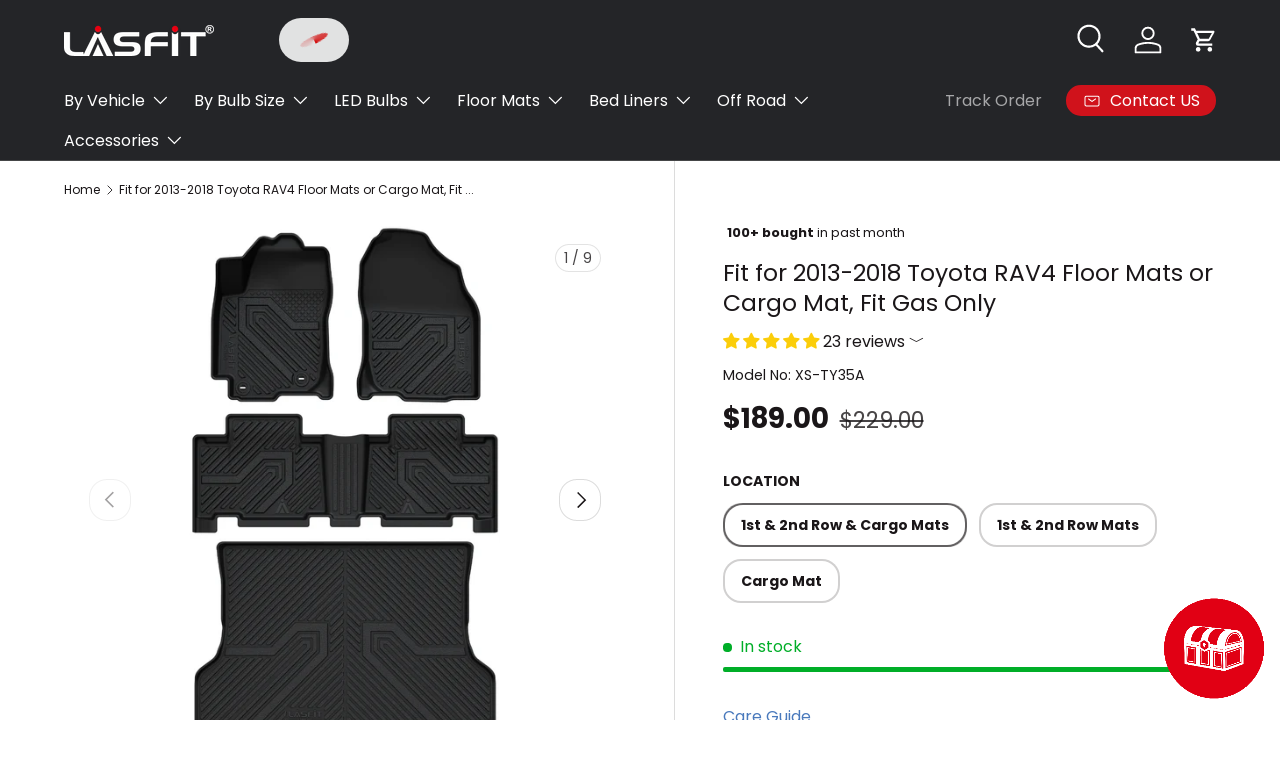

--- FILE ---
content_type: text/css
request_url: https://www.lasfit.com/cdn/shop/t/715/assets/global-YMM-css.css?v=143557258317598225261768186069
body_size: 595
content:
.card--product .card__info .card__fit-info{margin-top:5px;position:relative;z-index:2}.card--product .card__info .card__fit-info .ymm-data__locations{font-size:14px;line-height:14px;margin-top:5px}.card--product .card__info .card__fit-info .ymm-data__locations .ymm-data__locations-list{display:flex;flex-wrap:wrap;gap:5px}.card--product .card__info .card__fit-info .ymm-data__locations p{margin:0 0 5px;font-weight:600}.card--product .card__info .ymm-data__container{margin-bottom:5px}.card--product .card__info .ymm-data__container .ymm-data__fit-info{display:flex;align-items:flex-start;line-height:18px;gap:10px}.card--product .card__info .ymm-data__container .ymm-data__fit-info svg{flex-shrink:0}.card--product .card__info .ymm-data__container[tag="5"]{color:#d0121b}.card--product .card__info .ymm-data__container[tag="1"],.card--product .card__info .ymm-data__container[tag="3"]{color:#4d4d4d}.card--product .card__info .ymm-data__container[tag="4"],.card--product .card__info .ymm-data__container[tag="2"],.card--product .card__info .ymm-data__container[tag="0"]{color:#397d44}.flex-column{flex-direction:column}.breadcrumb__section-title{text-align:center;margin-top:.5em}.breadcrumb.flex{align-items:center;flex-wrap:wrap}.breadcrumb.flex a{color:currentColor}.ymm-loader{width:30px;padding:4px;margin:0 auto;aspect-ratio:1;border-radius:50%;background:#d20000;--_m: conic-gradient(#0000 10%, #000), linear-gradient(#000 0 0) content-box;-webkit-mask:var(--_m);mask:var(--_m);-webkit-mask-composite:source-out;mask-composite:subtract;animation:l3 1s infinite linear}.ymm-loader__container{position:absolute;width:100%;height:100%;top:0;left:0;display:flex;justify-content:center;align-items:center;z-index:2;cursor:wait;background-color:#fffc}.submodel{color:#397d44}.vehicle{color:#397d44;font-size:14px;font-weight:500;display:flex;align-items:flex-start;gap:10px}.vehicle.do-not{color:#d0121b}.vehicle svg{flex-shrink:0;margin-top:2px}.notice{font-size:12px;color:#d20000;display:flex;align-items:flex-start;gap:5px}.notice svg{margin-top:2px}.cart-item__variants .mt-2{display:flex;flex-direction:column;gap:10px}.recommendations__heading{font-size:20px;font-weight:600}.product-info__ymm-recommendations{display:none}.swiper-fold__button{display:flex;justify-content:center;color:#fff;margin-top:20px}.swiper-fold__button span{background-color:#000;display:flex;align-items:center;gap:10px;padding:5px 10px;border-radius:99px;cursor:pointer}.close-btn svg path{transition:all .3s ease-in-out}.close-btn:hover svg path{stroke-width:3.5}.product-card-notice-submodel{font-size:14px;line-height:14px;margin-bottom:10px}.product__modal-overlay{position:fixed;top:0;left:0;width:100%;height:100%;background-color:#00000080;display:flex;justify-content:center;z-index:99;cursor:pointer}.product__modal-overlay .modal-container{height:fit-content;width:500px}.product__modal-overlay #vehicle-form{flex-direction:column;gap:0;overflow-x:hidden;overflow-y:auto;max-height:50vh;padding-right:10px}.product__modal-overlay #vehicle-form .select-box{margin:5px 0}.product__modal-overlay #vehicle-form::-webkit-scrollbar{width:8px}.product__modal-overlay #vehicle-form::-webkit-scrollbar-thumb{background-color:#888}.product__modal-overlay #vehicle-form::-webkit-scrollbar-track{background-color:#f1f1f1}.product__modal-overlay #vehicle-form button{width:fit-content;font-size:14px;height:fit-content;padding:2px 8px}.product__modal-overlay .select-box__container{width:100%}.product__modal-overlay .select-box__container.select-box__submodels{flex-direction:column}.product__modal-overlay .select-box__container:last-child{display:flex;justify-content:space-between;align-items:flex-end;margin-top:10px;margin-bottom:10px}.product__modal-overlay .select-box__container:last-child a{color:#1a1618;border-bottom:1px solid;font-weight:600}.product__modal-overlay .select-box__submodels-container{width:100%;gap:10px;align-items:start;padding-bottom:10px;margin-top:20px;position:relative;flex-wrap:wrap;grid-template-columns:1fr 1fr}.product__modal-overlay .select-box__submodels-container::-webkit-scrollbar{height:4px;width:4px}.product__modal-overlay .select-box__submodels-container::-webkit-scrollbar-track{background-color:#bcbcbc}.product__modal-overlay .select-box__submodels-container::-webkit-scrollbar-thumb{background-color:#888}.product__modal-overlay .select-box__submodels-container img{width:100%;aspect-ratio:1}.product__modal-overlay .collection-detail__submodel-item[data-selected=true] .collection-detail__submodel-selected{display:flex;justify-content:center}.product__modal-overlay .collection-detail__submodel-item .collection-detail__submodel-selected{position:absolute;width:100%}.product__modal-overlay .collection-detail__submodel-item[data-selected=false] .collection-detail__submodel-selected{display:none}.product__modal-overlay .collection-detail__submodel-item:nth-child(2),.product__modal-overlay .collection-detail__submodel-item:nth-child(3){padding-top:40px}.product__modal-overlay .collection-detail__submodel-item{flex-shrink:0;flex-direction:column;position:relative;align-items:center;cursor:pointer;width:100%;height:fit-content}.product__modal-overlay .collection-detail__submodel-name{font-size:12px;font-weight:500;background:#fff;width:fit-content;padding:2px 5px;border:1px solid;margin-top:5px;border-radius:8px}.product__modal-overlay .select-box__submodels-title span{color:#fff;background:#000;padding:0 5px;width:100%}.product__modal-overlay .select-box__submodels-title{flex-shrink:0;position:absolute;top:0}product-card .ymm-data__container{cursor:pointer}.jdgm-star{color:#fbcd0a}.product-info__block product-form form{display:none}@keyframes l3{to{transform:rotate(1turn)}}@media screen and (max-width: 768px){.breadcrumb{margin-bottom:0}.product__modal-overlay{padding:0 10px;align-items:center}.product__modal-overlay .modal-container{max-width:100%}.quick-add__footer .product-info__add-to-cart{width:100%}}
/*# sourceMappingURL=/cdn/shop/t/715/assets/global-YMM-css.css.map?v=143557258317598225261768186069 */


--- FILE ---
content_type: text/css
request_url: https://cdn.shopify.com/extensions/019b9b95-4867-7196-bfbc-cc44cdd2f8a6/treasure-quest-430/assets/app-embed.css
body_size: 1399
content:
/* Treasure-Quest Optimized Stylesheet */
:root{--tq-font:system-ui,-apple-system,"Segoe UI",Roboto,sans-serif}
.tq-backdrop *:not(input):not(button),.tq-box *:not(input):not(button),.tq-popup-container *:not(input):not(button){border:none!important;box-shadow:none!important;outline:none!important}
@keyframes bounce{0%,100%{transform:translateY(0)}50%{transform:translateY(-10px)}}
@keyframes flipX{0%,100%{transform:scaleX(1)}50%{transform:scaleX(-1)}}
@keyframes flipY{0%,100%{transform:scaleY(1)}50%{transform:scaleY(-1)}}
@keyframes rotate{from{transform:rotate(0deg)}to{transform:rotate(360deg)}}
@keyframes shake{0%,100%{transform:rotate(0deg)}25%{transform:rotate(-20deg)}75%{transform:rotate(20deg)}}
@keyframes fade{0%,100%{opacity:1}50%{opacity:.5}}
.bounce{animation:bounce 1s ease infinite}
.flipX{animation:flipX 2s infinite}
.flipY{animation:flipY 2s infinite}
.rotate{animation:rotate 3s linear infinite}
.shake{animation:shake 1.4s linear infinite}
.fade{animation:fade 2s ease infinite}

.tq-backdrop{position:fixed!important;inset:0;background:rgba(0,0,0,.5);z-index:2147483647!important;display:flex;align-items:center;justify-content:center;padding:20px;overflow:auto;transform:translateZ(0)}
.tq-box{background:#fff!important;border:none!important;box-shadow:none!important;border-radius:8px;max-width:420px;width:92%;padding:28px 24px 32px;text-align:center;font-family:var(--tq-font)!important;position:relative;color:rgba(0,0,0,0.87)!important}
.tq-box h2{font-size:18px!important;font-weight:600!important;margin:0 0 12px 0!important;color:rgba(0,0,0,0.87)!important;line-height:1.3!important;font-family:var(--tq-font)!important}
.tq-box p{font-size:15px!important;margin:12px 0!important;line-height:1.5!important;color:rgba(0,0,0,0.8)!important;font-family:var(--tq-font)!important;font-weight:normal!important}
.tq-close{position:absolute;top:12px;right:16px;width:24px;height:24px;display:flex;align-items:center;justify-content:center;cursor:pointer}
.tq-close svg{display:block;width:100%;height:100%;filter:drop-shadow(0 2px 4px rgba(0,0,0,0.2))}
.tq-backdrop .tq-box .tq-close{top:12px!important;right:12px!important}
.tq-popup-container{width:100%;max-width:400px;background:#fff!important;border:none!important;box-shadow:none!important;border-radius:8px;overflow:hidden;font-family:var(--tq-font)!important;color:rgba(0,0,0,0.87)!important}
.tq-hero{display:flex;align-items:center;justify-content:center;margin:8px 0 4px 0}
.tq-hero img{display:block;max-width:60%;height:auto}
.tq-popup-header{position:relative;padding:12px 16px;border:none!important;text-align:center}
.tq-popup-title{font-weight:bold;font-size:16px}
.tq-popup-close{position:absolute;top:12px;right:12px;background:transparent;border:none;cursor:pointer;padding:0;width:32px;height:32px;display:flex;align-items:center;justify-content:center}
.tq-popup-close svg{display:block;width:100%;height:100%}
.tq-popup-close:hover{opacity:0.9}
.tq-popup-content{padding:16px}
.tq-popup-message{margin:0 0 12px 0;font-size:14px;color:rgba(0,0,0,0.87);line-height:1.4;text-align:left}
.tq-form-group{margin-bottom:12px}
.tq-form-label{display:block;margin-bottom:4px;font-weight:500;font-size:14px;text-align:left;color:rgba(0,0,0,0.87)}
.tq-form-input{width:100%;padding:8px 12px;border:1px solid #ddd;border-radius:4px;font-size:14px;font-family:inherit;color:rgba(0,0,0,0.87)}
.tq-form-input:focus{outline:2px solid #2c6ecb;border-color:#2c6ecb}
.tq-form-checkbox{display:flex;align-items:center;gap:10px;margin:4px 0 16px;text-align:left}
.tq-form-checkbox input[type="checkbox"]{margin:0;transform:scale(1.1);flex-shrink:0;cursor:pointer}
.tq-checkbox-content{display:flex;flex-direction:column;justify-content:center;gap:2px;line-height:1.4;cursor:pointer}
.tq-checkbox-text{font-size:14px;color:rgba(0,0,0,0.8);margin-bottom:2px}
.tq-form-helper{font-size:12px;color:rgba(0,0,0,0.6);font-style:italic;line-height:1.3}
.tq-legal-disclosure,.tq-popup-content .tq-legal-disclosure,p.tq-legal-disclosure,div.tq-popup-content p.tq-legal-disclosure{margin-top:12px!important;margin-bottom:0!important;font-size:9px!important;color:rgba(0,0,0,0.6)!important;text-align:center!important;line-height:1.3!important;font-family:var(--tq-font)!important;padding:0!important;font-weight:normal!important}
.tq-legal-disclosure a,.tq-popup-content .tq-legal-disclosure a{color:#2563eb!important;text-decoration:none!important;font-size:9px!important}
.tq-legal-disclosure a:hover,.tq-popup-content .tq-legal-disclosure a:hover{text-decoration:underline!important}
.tq-btn{width:100%;padding:12px;border:none;border-radius:4px;font-size:15px;font-weight:500;cursor:pointer;transition:background .15s ease;font-family:inherit;background:#202223;color:#fff}
.tq-btn:hover{opacity:0.9}
.tq-sticker-base{position:absolute!important;z-index:2147483647!important;cursor:pointer;display:inline-block;will-change:transform;touch-action:none;transform:translateZ(0)}
.tq-sticker-base.tq-sticker-fixed{position:fixed!important}
.tq-sticker-img{display:block;cursor:pointer;max-width:100%;height:auto}
.tq-dragging{cursor:grabbing!important}
.tq-dragging,.tq-dragging *{transition:none!important;animation:none!important}
.tq-progress-row{display:flex;gap:16px;flex-wrap:nowrap;justify-content:center;white-space:nowrap}
.tq-progress-icon{width:90px;height:90px;object-fit:contain}
.tq-code-container{background-color:#f1f1f1!important;padding:15px!important;margin:15px 0!important;border-radius:4px!important;display:flex!important;align-items:center!important;justify-content:space-between!important;transition:background-color .3s ease!important;border:none!important;box-shadow:none!important}
.tq-code-container.copied{background-color:#e6f7e6!important}
.tq-code-text{font-size:20px!important;letter-spacing:1px!important;flex-grow:1!important;text-align:center!important;font-family:var(--tq-font)!important;color:rgba(0,0,0,0.87)!important;font-weight:normal!important;line-height:1.4!important}
.tq-popup-content h2,.tq-box h2{font-size:18px!important;font-weight:600!important;margin:0 0 12px 0!important;color:rgba(0,0,0,0.87)!important;line-height:1.3!important;font-family:var(--tq-font)!important;border:none!important;box-shadow:none!important;padding:0!important;background:transparent!important}
.tq-popup-content p,.tq-box p{font-size:15px!important;margin:12px 0!important;line-height:1.5!important;color:rgba(0,0,0,0.8)!important;font-family:var(--tq-font)!important;font-weight:normal!important;border:none!important;box-shadow:none!important;padding:0!important;background:transparent!important}
.tq-popup-content strong,.tq-box strong,.tq-code-text strong{font-weight:700!important;font-family:var(--tq-font)!important;color:inherit!important;font-size:inherit!important;border:none!important;box-shadow:none!important;padding:0!important;margin:0!important;background:transparent!important}
.tq-copy-btn{background:none;border:none;cursor:pointer;padding:8px;margin-left:10px;border-radius:50%;width:36px;height:36px;display:flex;align-items:center;justify-content:center;color:#333;transition:all .3s ease}
.tq-copy-btn.success{color:#22c55e}
#tq-popup-backdrop{position:fixed;inset:0;background:rgba(0,0,0,.6);z-index:10000;display:flex;align-items:center;justify-content:center}
#tq-popup{background:#fff;border-radius:8px;max-width:420px;width:92%;padding:28px 24px 32px;text-align:center;font-family:inherit;position:relative}
#tq-popup-close{position:absolute;top:12px;right:16px;font-size:24px;line-height:1;color:#666;cursor:pointer}
@media (max-width:768px){
  /* Full-screen layout for all popups */
  .tq-backdrop{padding:0!important;align-items:stretch!important;justify-content:stretch!important}
  /* Centered single-screen cards (progress/reward) */
  .tq-box{width:100vw!important;height:100vh!important;height:100svh!important;max-width:none!important;border-radius:0!important;display:flex!important;flex-direction:column!important;justify-content:center!important;align-items:center!important;gap:20px!important;padding:calc(16px + env(safe-area-inset-top)) 16px calc(20px + env(safe-area-inset-bottom)) 16px!important}
  .tq-box::before,.tq-box::after{content:"";display:block;flex:1 1 0}
  .tq-box > *{width:100%;max-width:min(520px,92vw)!important}
  /* Form popup keeps header at top; center the content area */
  .tq-popup-container{width:100vw!important;height:100vh!important;height:100svh!important;max-width:none!important;border-radius:0!important;display:flex!important;flex-direction:column!important;justify-content:flex-start!important;align-items:stretch!important;padding:calc(16px + env(safe-area-inset-top)) 16px calc(20px + env(safe-area-inset-bottom)) 16px!important}
  .tq-popup-header{padding:0 0 8px 0!important}
  .tq-popup-title{font-size:18px!important}
  .tq-popup-content{flex:1 1 auto!important;overflow:auto!important;padding:4px 2px 0 2px!important;display:flex!important;flex-direction:column!important;justify-content:center!important;align-items:stretch!important;gap:16px!important}
  /* Typography */
  .tq-popup-content p,.tq-box p{font-size:16px!important;line-height:1.55!important}
  .tq-popup-content h2,.tq-box h2{font-size:20px!important}
  /* Buttons */
  .tq-btn{padding:16px 20px!important;font-size:16px!important;border-radius:12px!important;max-width:min(440px,92vw)!important;margin-inline:auto!important}
  .tq-input{font-size:16px!important;padding:14px 16px!important}
  /* Close buttons */
  .tq-close{width:32px!important;height:32px!important}
  .tq-popup-close{top:16px!important;right:16px!important;width:36px!important;height:36px!important}
  /* Progress icons spacing */
  .tq-progress-row{gap:24px!important;justify-content:center!important}
  .tq-progress-icon{width:120px!important;height:120px!important}
  /* Hero image sizing on mobile */
  .tq-hero img{width:min(280px,70vw);max-height:32vh}
}
@media (max-width:480px){.tq-progress-row{flex-wrap:wrap!important;gap:8px!important}.tq-progress-icon{width:84px!important;height:84px!important}.tq-hero img{width:min(220px,76vw);max-height:28vh}}


--- FILE ---
content_type: text/css
request_url: https://www.lasfit.com/cdn/shop/t/715/assets/collection-detail.css?v=38553149778224894491768186069
body_size: 3103
content:
.collection-page__container{display:flex}.collection-page__innerList{display:flex;flex-direction:column;flex:1}.collection-detail__submodel{padding-bottom:20px;position:relative}.collection-detail__submodel-title{font-size:28px;text-align:center;color:#d20000;line-height:28px;max-width:800px;margin:0 auto 15px}.collection-detail__submodel-content{display:flex;justify-content:center;gap:30px;position:relative}.collection-detail__submodel-item{text-align:center;cursor:pointer;display:flex;flex-direction:column;text-transform:none;margin-bottom:10px;align-items:center;position:relative}.collection-detail__submodel-selected{position:absolute;z-index:99}.collection-detail__submodel-item:has(img) .collection-detail__submodel-selected{top:50%}.collection-detail__submodel-item[data-selected=false] .collection-detail__submodel-selected{display:none}.collection-detail__submodel-item img{object-fit:cover;margin-bottom:10px;max-width:270px}.collection-detail__submodel-item .collection-detail__submodel-name{font-size:18px;border:1px solid #333;border-radius:5px;padding:5px 14px;text-align:center;width:fit-content;font-weight:500;min-width:100px;line-height:20px;width:100%;justify-content:center}.collection-detail__submodel-item[data-selected=true] .collection-detail__submodel-name{color:#fff;border-color:#d20000;background:#d20000}.collection-detail__submodel-clean{display:flex;justify-content:center}.collection-detail__submodel-clean span{color:#fff;background:#d20000;padding:5px 10px;border-radius:5px;cursor:pointer}.collection-detail__content{display:flex;margin-bottom:32px}.collection-page__filters{border-right:1px solid #cccccc;padding-right:20px;position:relative;margin-inline-end:calc(8 * var(--space-unit));flex:0 0 calc(241px + 12 * var(--space-unit));padding-inline-end:calc(12 * var(--space-unit));padding-bottom:calc(12 * var(--space-unit))}.collection-page__filter-container{position:sticky;top:var(--header-end, 0);padding-bottom:20px}.collection-page__filter-container .collection-page__filter-item[is-first=false] .filter-item__title{padding-top:calc(6 * var(--space-unit))}.filter-item__title{font-size:16px;display:flex;justify-content:space-between;cursor:pointer;margin:0;padding-bottom:calc(6 * var(--space-unit));transition:all .3s ease-in-out}.filter-item__title span{transition:all .3s ease-in-out}.filter-item__title span.rotated{transform:rotate(180deg)}.filter-selected__container{display:flex;flex-wrap:wrap}.filter-location__container,.filter-selected__container,.filter-isStock__container{margin:0;list-style:none;padding:0;max-height:0;overflow:hidden;transition:max-height .3s ease-out}.filter-location__item{display:flex;gap:10px}.collection-page__filter-container .collection-page__filter-item:not(:last-child){padding-bottom:calc(6 * var(--space-unit));border-bottom:1px solid rgba(var(--text-color) / .15)}.filter-isStock__container .filter-location__item:not(:last-child){margin-bottom:calc(4 * var(--space-unit))}.filter-location__container .filter-location__item:not(:last-child){margin-bottom:calc(4 * var(--space-unit))}.filter-location__item label{margin:0;text-transform:none;font-weight:400;cursor:pointer;display:flex;position:relative;width:100%}.filter-location__item input[type=checkbox]{width:16px;cursor:pointer;display:none}.filter-location__item input[type=checkbox]+label:before{content:"";display:block;flex-shrink:0;width:22px;height:22px;margin-top:calc(.75em - 11px);margin-inline-end:.75em;border:var(--input-border-width) solid rgb(var(--text-color));border-radius:2px;background-color:rgb(var(--input-bg-color))}.filter-location__item input[type=checkbox]:checked+label:before{border-color:rgb(var(--text-color));background-color:rgb(var(--text-color))}.filter-location__item input[type=checkbox]:checked+label:after{content:"";position:absolute;top:calc(.75em - 2px);left:11px;width:calc((22px - (var(--input-border-width) * 2)) * .375);height:calc((22px - (var(--input-border-width) * 2)) * .75);transform:translate(-50%,-50%) rotate(45deg);border:solid rgba(var(--bg-color));border-width:0 2px 2px 0}.filter-location__item span:first-child{flex:1 1 auto}.filter-location__item span:last-child{margin-left:calc(3 * var(--space-unit));cursor:pointer;flex-shrink:0}.filter-location__item input[disabled]+label{opacity:.5;cursor:not-allowed}.collection-page__product-list{display:grid;grid-template-columns:repeat(3,1fr);width:100%;position:relative;row-gap:calc(8 * var(--space-unit));column-gap:var(--column-gap)}.collection-page__product-card{display:flex;flex-direction:column;position:relative;background-color:var(--card-bg-color);padding:calc(5 * var(--space-unit));border:1px solid var(--card-border-color)}.collection-page__product-card-link{position:absolute;top:0;left:0;width:100%;height:100%;z-index:1}.collection-page__product-card-image{cursor:pointer;color:transparent;position:relative;overflow:hidden}.product-card-image-container{display:flex;width:100%;aspect-ratio:1 / 1}.collection-page__product-card-image img{object-fit:cover;width:100%}.collection-page__product-card-title{cursor:pointer;padding-top:calc(4 * var(--space-unit));font-size:16px;font-weight:700}.collection-page__product-card-title p{margin:0;line-height:1.5}.collection-page__product-card-price{display:flex;column-gap:4px;color:#020202;cursor:pointer;margin-top:auto;align-items:center;flex-wrap:wrap}.collection-page__product-card-subtitle p{margin:0;font-size:14px}.collection-page__product-card-price .after-price,.collection-page__product-card-price .now-price{color:rgb(var(--card-text-color));font-size:1.2em;font-weight:700}.collection-page__product-card-price span{color:rgb(var(--card-text-color));font-weight:700}.collection-page__product-card-price span.before-price{color:#8c8b8b;text-decoration:line-through;font-weight:500}.collection-page__pagination{display:flex;justify-content:center;align-items:center;position:relative}.collection-page__pagination .ymm-loader,.collection-page__pagination button[disabled]{display:none}.collection-page__pagination button{min-height:auto;padding:0;background:transparent;color:#333;border-radius:0;border:1px solid #333;width:50px;height:50px;font-size:16px}.collection-page__pagination button.active{border:2px solid #d20000!important}.collection-page__pagination button.active+button{border-left:none}.collection-page__pagination button:not(:last-child){border-right:none}.product-card-notice_3{color:#4d4d4d;cursor:pointer}.product-card-notice_2,.product-card-notice_1,.product-card-notice_0{color:#397d44;margin-bottom:5px}.product-card-notice-location{font-size:14px;line-height:14px}.product-card-notice-location p{font-weight:600;margin-bottom:10px}.product-card-notice-location .location-container{display:flex;flex-wrap:wrap;gap:5px}.product-card-notice-location .location-container span{font-size:13px}.product-card-notice{display:flex;align-items:flex-start;font-size:14px;gap:10px;line-height:16px}.product-card-notice svg{flex-shrink:0;margin-top:1px}.product-card-notice_0{color:#2d7d3c}.product-card-notice-submodel{font-size:14px;line-height:14px;margin-bottom:10px}.collection-page__product-list-empty{width:100%;text-align:center;font-size:28px}.collection-page__product-card-status{margin-bottom:15px}.collection-page__product-card-status span{scale:3}.collection-page__product-card-review{margin:10px 0;cursor:pointer}.collection-page__product-card-review .jdgm-prev-badge__text{visibility:visible}.product-card-status__available,.product-card-status__preOrder,.product-card-status__unavailable{font-size:12px;display:flex;gap:8px;padding-top:calc(3 * var(--space-unit));border-top:1px solid rgba(var(--text-color) / .15);margin-top:calc(3 * var(--space-unit))}.product-card-status__available{color:rgb(var(--in-stock-text-color))}.product-card-status__preOrder{color:#cf121b}.product-card-status__unavailable{color:#d20000}.collection-detail__toolbar{padding:calc(4 * var(--space-unit)) 0;border-top:1px solid rgba(var(--text-color) / .15);border-bottom:1px solid rgba(var(--text-color) / .15);margin-bottom:32px;display:flex;align-items:center}.products-toolbar__compare{margin-left:auto}.switch{position:absolute;opacity:0}.switch+label{display:inline-flex;position:relative;align-items:center;margin:0;border-radius:48px;font-size:.88em;font-weight:700;line-height:1.5em;vertical-align:top;cursor:pointer;-webkit-user-select:none;user-select:none}.switch+label:after{content:"";display:block;width:48px;height:24px;margin-inline-start:.85em;transition:background-color .3s;border-radius:48px;background-color:rgba(var(--text-color) / .6)}.switch+label:hover:after{background-color:rgba(var(--text-color) / .9)}.switch:checked+label:after{background-color:rgb(var(--text-color))}.switch:focus-visible+label:after{outline:auto Highlight;outline:auto -webkit-focus-ring-color}.switch.is-focused+label:after,.no-js .switch:focus+label:after{outline:auto Highlight;outline:auto -webkit-focus-ring-color}.no-js .switch:focus:not(:focus-visible)+label:after{outline:0}.switch+label:before{content:"";position:absolute;top:50%;right:1px;width:22px;height:22px;padding-top:2px;transform:translate(-24px,-50%);border-radius:50%;background-color:#fff;box-shadow:0 0 2px 2px #00000040;text-align:center;transition:transform .3s}[dir=rtl] .switch+label:before{right:auto;left:1px;transform:translate(24px,-50%)}.transition-ready .switch+label:before{transition:transform .3s}.switch:checked+label:before{content:"";transform:translateY(-50%);background-image:url([data-uri]);background-repeat:no-repeat;background-position:center center;background-size:15px 15px}.checkbox--compare+label:before{width:16px;height:16px;margin-top:calc(.75em - 8px);margin-inline-end:.5em}.checkbox--compare:checked+label:before{border-color:rgb(var(--text-color));background-color:rgb(var(--text-color))}.checkbox--compare:checked+label:after{top:calc(.75em - 1px);left:8px;width:4px;height:9px;border-width:0 1px 1px 0;border-color:rgba(var(--bg-color))}[dir=rtl] .checkbox--compare:checked+label:after{right:8px}.main-products-grid[data-layout=grid].transition-ready .card__compare{transition:max-height .3s,opacity .3s}.main-products-grid[data-layout=grid] .card__compare{max-height:0;overflow:hidden;opacity:0}.main-products-grid[data-layout=grid][data-compare=true] .card__compare{max-height:25px;margin-bottom:calc(2 * var(--space-unit));opacity:1}.main-products-grid[data-layout=list][data-compare=false] .card__compare{display:none}.main-products-grid[data-layout=list][data-compare=true] .card--product-compare{padding-top:calc(11 * var(--space-unit) + 1px)}.main-products-grid[data-layout=list][data-compare=true] .card--product-compare .card__compare{position:absolute;top:calc(4 * var(--space-unit))}.collection-detail__toolbar .products-toolbar__layout{position:relative;margin-inline-start:calc(6 * var(--space-unit));padding-inline-start:calc(5 * var(--space-unit))}.collection-detail__toolbar .products-toolbar__layout:before{content:"";position:absolute;top:20%;bottom:20%;left:0;width:1px;background-color:rgba(var(--text-color) / .15)}.products-toolbar__show-filters{display:none}.products-toolbar__layout>label{padding:8px;transition:color .3s;color:rgba(var(--text-color) / .5);line-height:1em;cursor:pointer}.products-toolbar__layout input:checked+label{color:rgb(var(--text-color))}.collection-page__product-card .card__compare{max-height:0;opacity:0;margin-bottom:0;overflow:hidden;transition:max-height .3s,opacity .3s}.collection-detail__content.hasCompare .collection-page__product-card .card__compare{max-height:25px;margin-bottom:calc(2 * var(--space-unit));opacity:1}.collection-page__product-card-tags{position:absolute;top:0;left:0;z-index:1}.collection-page__product-card-buttons{position:absolute;bottom:10px;right:10px;z-index:-1;width:calc(100% - 20px);opacity:0;transform:translateY(50%);transition:all .3s ease}.collection-page__product-card:hover .collection-page__product-card-buttons{opacity:1;z-index:1;transform:translateY(0)}.collection-page__product-card-tags .product-card-tag:not(:last-child){margin-bottom:2px}.product-card-tag{color:rgb(var(--sale-label-text-color));font-size:1.4rem;padding:4px 8px;line-height:1.7rem;width:fit-content}.product-card-tag>span{display:flex;align-items:center;gap:.5em}.product-card-tag_sold-out{background-color:rgb(var(--sold-out-label-bg-color))}.product-card-tag_discount{background-color:rgb(var(--sale-label-bg-color))}.product-card-tag_new{background-color:rgb(var(--new-label-bg-color))}.collection-detail__content[data-layout=list] .collection-page__product-list{grid-template-columns:repeat(1,1fr)}.collection-detail__content[data-layout=list] .collection-page__product-list .product-card-image-container{width:245px}.collection-detail__content[data-layout=list] .collection-page__product-list .collection-page__product-card{transition:padding-top .3s;flex-direction:row;height:fit-content}.collection-detail__content[data-layout=list] .collection-page__product-list .collection-page__product-card-image{flex-shrink:0;margin-inline-end:calc(10 * var(--space-unit))}.collection-detail__content[data-layout=list] .collection-page__product-list .collection-page__product-card .card__compare{position:absolute;top:calc(4 * var(--space-unit))}.collection-page__product-card-list-buttons,.collection-detail__content[data-layout=list] .collection-page__product-card-buttons{display:none}.collection-detail__content[data-layout=list] .collection-page__product-card-list-buttons{display:flex;justify-content:flex-end;align-items:center}.collection-detail__content[data-layout=list] .collection-page__product-card-list-buttons .quick-view-btn{display:block;margin-top:12px}.collection-detail__content[data-layout=list] .collection-page__product-card-info{display:flex}.collection-detail__content[data-layout=list] .collection-page__product-card-title{padding-top:0}.collection-detail__content[data-layout=list] .collection-page__product-card-main,.collection-detail__content[data-layout=list] .collection-page__product-card-list-buttons{flex-grow:1;flex-basis:0}.collection-page__product-card-buttons .quick-view-btn{display:none}.collection-detail__content.hasCompare[data-layout=list] .collection-page__product-card{padding-top:calc(11 * var(--space-unit) + 1px)}.filter-location__container .filter-location__row{flex-direction:column}.collection-page__product-card-info{flex:1;flex-direction:row}.collection-page__product-card-main{height:100%;display:flex;flex-direction:column}.collection-page__filter-selected .active-filter{margin-bottom:calc(4 * var(--space-unit));margin-inline-end:calc(6 * var(--space-unit));display:flex;color:currentColor;align-items:center;cursor:pointer}.collection-page__filter-selected .clear-all a{cursor:pointer}.collection-page__filter-selected .active-filter>.icon{flex-shrink:0;width:24px;height:24px;margin-inline-end:calc(2 * var(--space-unit));padding:4px;border-radius:50%;stroke-width:2px;stroke:rgba(var(--bg-color));background-color:rgb(var(--text-color));pointer-events:none}.mobile-filters-drawer{display:none}.product-card-notice-location{margin-top:15px}@media screen and (max-width: 768px){.product-card-notice-location{margin-top:10px}.collection-detail__submodel-content{display:grid;gap:10px;margin-right:calc(var(--gutter) * -1);margin-left:calc(var(--gutter) * -1);grid-template-columns:repeat(2,1fr);padding:0 var(--gutter)}.collection-detail__submodel-item{padding:0;margin-bottom:0}.collection-detail__toolbar .products-toolbar__layout{margin-left:auto}.collection-detail__toolbar .products-toolbar__layout:before{display:none}.products-toolbar__layout .label--inline{display:none}.collection-page__product-card-info{flex-direction:column}.collection-detail__submodel-title{font-size:18px}.collection-detail__submodel-item img{width:100%;object-fit:contain;aspect-ratio:1;height:auto}.collection-detail__submodel-item .collection-detail__submodel-name{font-size:14px;line-height:16px;border-radius:8px;display:flex;align-items:center;padding:5px}.collection-detail__submodel-selected{top:50%}.collection-detail__submodel-selected svg{width:35px;height:35px}.collection-detail__content{flex-direction:column;margin-bottom:0}.collection-page__filters{width:100%;padding:0;border:none}.filter-location__title{font-size:14px;margin-bottom:0}.filter-location__title span{display:none}.filter-location__item input[type=checkbox]{width:14px}.filter-location__container{display:flex;overflow-x:auto;gap:20px;scrollbar-width:none;position:relative;width:calc(100% - 40px);margin:0 auto}.filter-location__title{padding-bottom:10px}.collection-page__filter-location{position:relative}.drawer__content .collection-page__filter-location .filter-location__container>div{display:block!important}.drawer__content .collection-page__filter-location .filter-location__container{margin:0;width:100%}.collection-page__filter-container .collection-page__filter-location[show-arrows=true]:before{content:url(/cdn/shop/files/Vector_53.svg?v=1726285064);width:10px;height:24px;top:calc(50% + 8px);position:absolute;left:0}.collection-page__filter-container .collection-page__filter-location[is-first=false]:before,.collection-page__filter-container .collection-page__filter-location[is-first=false]:after{top:calc(50% + calc(6 * var(--space-unit)) - 4px)}.collection-page__filter-container .collection-page__filter-location[show-arrows=true]:after{content:url(/cdn/shop/files/Vector_52.svg?v=1726285064);width:10px;height:24px;top:calc(50% + 8px);position:absolute;right:0}.product-card-notice{font-size:16px;line-height:16px;align-items:flex-start}.filter-location__container:::-webkit-scrollbar{display:none}.filter-location__item{gap:5px;margin-bottom:0;flex-shrink:0}.filter-location__item span{margin-left:0}.collection-page__product-list{grid-template-columns:repeat(2,minmax(calc(50% - 10px),1fr));row-gap:0;column-gap:0}.collection-page__product-card-image img{max-width:100%}.collection-page__pagination button{width:25px;height:25px}.collection-detail__toolbar{margin-bottom:16px;padding:6px;border-bottom:none;flex-wrap:wrap;row-gap:10px}.products-toolbar__compare{width:100%;display:flex;justify-content:flex-end;height:40px}.products-toolbar__show-filters{display:flex;padding:9px 24px;border:var(--btn-border-width) solid rgba(var(--text-color) / .15);border-radius:var(--btn-border-radius, 0);font-size:.88em;font-weight:700;line-height:1.2em;text-align:start;gap:calc(4 * var(--space-unit))}.collection-page__filter-container{position:static}.collection-page__filters{flex:1}.collection-page__filter-container .filter-location__item input[type=checkbox]+label:before{width:16px;height:16px;margin-inline-end:5px}.filter-location__container{flex-direction:column;gap:0}.filter-location__container .filter-location__row{margin:0;gap:15px;flex-direction:row}.collection-page__filter-container .filter-location__container .filter-location__item:not(:last-child){margin-bottom:8px}.collection-page__filter-container .collection-page__filter-location .filter-item__title span{display:none}.filter-location__container .filter-location__item{margin-bottom:8px}.filter-location__item span:last-child{margin-left:5px}.filter-location__item label{align-items:center;line-height:23px}.collection-detail__content[data-layout=grid] .collection-page__innerList{margin-right:calc(var(--gutter) * -1);margin-left:calc(var(--gutter) * -1)}.collection-detail__content[data-layout=grid] .collection-page__product-list .collection-page__product-card:nth-child(odd){border-right:1px solid rgba(var(--text-color) / .15)}.collection-detail__content[data-layout=grid] .collection-page__product-list .collection-page__product-card:not(:nth-last-child(-n+2)){border-bottom:1px solid rgba(var(--text-color) / .15)}.collection-detail__content[data-layout=grid] .collection-page__product-list .collection-page__product-card:nth-child(2n){border-bottom:1px solid rgba(var(--text-color) / .15)}.collection-detail__content[data-layout=grid] .collection-page__product-card-buttons{opacity:1;z-index:1;transform:translateY(0)}.collection-detail__content[data-layout=grid] .collection-page__product-card-buttons .quick-add-btn-icon{display:block}.collection-detail__content[data-layout=grid] .collection-page__product-card-buttons .mob\:card__quick-add--icon button span:last-child{display:none}.collection-detail__content[data-layout=grid] .collection-page__product-card-buttons button.btn--primary{padding:5px;width:fit-content}.collection-detail__content[data-layout=grid] .js-product-form{display:flex;justify-content:flex-end}.collection-detail__content[data-layout=grid] .collection-page__product-card-buttons .quick-add-btn-text{display:none}.collection-detail__content[data-layout=list] .collection-page__product-list .collection-page__product-card:not(:last-child){border-bottom:1px solid rgba(var(--text-color) / .15)}.collection-detail__content[data-layout=list] .collection-page__product-card-list-buttons .quick-view-btn,.collection-detail__content[data-layout=list] .mob\:card__quick-add--icon .quick-add-btn-icon{display:none}.collection-page__product-card-price .after-price,.collection-page__product-card-price .now-price{font-size:1em}.collection-page__product-card-price span.before-price{font-size:.8em}.product-card-tag{font-size:1.1rem;line-height:1.7rem;padding:2px 6px}.collection-detail__content[data-layout=list] .collection-page__product-list .product-card-image-container{width:120px;height:120px}.collection-detail__content[data-layout=list] .collection-page__product-card-tags{top:130px}.collection-detail__content[data-layout=list] .collection-page__product-card-list-buttons{margin-top:8px}.collection-page__product-card-list-buttons product-form{width:100%}.collection-detail__content[data-layout=list] .collection-page__product-list .collection-page__product-card-image{margin-inline-end:var(--gutter)}.collection-detail__content[data-layout=list] .mob\:card__quick-add--icon .btn{padding:12px 26px}.filter-location__item span:first-child{flex:none}.mobile-filters-drawer{display:block}.mobile-filters-drawer #facet-filters .drawer__content{flex:1}.drawer__content .collection-page__filter-item:not(:first-child) .filter-item__title{padding-top:calc(6 * var(--space-unit))}.drawer__content .collection-page__filter-item[is-first=true] .filter-item__title{padding-top:0}.drawer__content .collection-page__filter-item:not(:last-child){padding-bottom:calc(6 * var(--space-unit));border-bottom:1px solid rgba(var(--text-color) / .15)}}
/*# sourceMappingURL=/cdn/shop/t/715/assets/collection-detail.css.map?v=38553149778224894491768186069 */


--- FILE ---
content_type: text/javascript
request_url: https://www.lasfit.com/cdn/shop/t/715/assets/global-YMM-js.js?v=19785625166600296111768186069
body_size: 3101
content:
function generateUUID(){var d=new Date().getTime(),d2=performance&&performance.now&&performance.now()*1e3||0;return"xxxxxxxx-xxxx-4xxx-yxxx-xxxxxxxxxxxx".replace(/[xy]/g,function(c){var r=Math.random()*16;return d>0?(r=(d+r)%16|0,d=Math.floor(d/16)):(r=(d2+r)%16|0,d2=Math.floor(d2/16)),(c==="x"?r:r&3|8).toString(16)})}function getDeviceId(){let deviceId2=localStorage.getItem("deviceId");return deviceId2||(deviceId2=generateUUID(),localStorage.setItem("deviceId",deviceId2)),deviceId2}const deviceId=getDeviceId(),baseUrl="https://fitment.lasfit.com/prod-api";function userLogin(email,deviceId2){const url=baseUrl+"/web/login";return fetch(url,{method:"POST",headers:{"Content-Type":"application/json"},body:JSON.stringify({email,deviceId:deviceId2})}).then(response=>response.json()).catch(error=>{throw console.error("\u767B\u5F55\u9519\u8BEF:",error),error})}function userLogout(email,deviceId2){const url=baseUrl+"/web/logout";return fetch(url,{method:"POST",headers:{"Content-Type":"application/json"},body:JSON.stringify({email,deviceId:deviceId2})}).then(response=>response.json()).catch(error=>{throw console.error("\u767B\u51FA\u9519\u8BEF:",error),error})}function checkMainVehicle(deviceId2){const url=baseUrl+"/web/user/memory/main-car-model",params=new URLSearchParams({deviceId:deviceId2}),fullUrl=`${url}?${params.toString()}`;return fetch(fullUrl,{method:"GET",headers:{"Content-Type":"application/json"}}).then(response=>response.json()).catch(error=>{throw console.error("\u68C0\u67E5\u4E3B\u8F66\u578B\u9519\u8BEF:",error),error})}function getYmmData(){const url=baseUrl+"/web/datasource/year-make-model-tree";return fetch(url,{method:"GET",headers:{"Content-Type":"application/json"}}).then(response=>response.json()).catch(error=>{throw console.error("\u83B7\u53D6 YMM \u6570\u636E\u9519\u8BEF:",error),error})}function getUserVehicleList(deviceId2){const url=baseUrl+"/web/user/memory/garage",params=new URLSearchParams({deviceId:deviceId2}),fullUrl=`${url}?${params.toString()}`;return fetch(fullUrl,{method:"GET",headers:{"Content-Type":"application/json"}}).then(response=>response.json()).catch(error=>{throw console.error("\u68C0\u67E5\u4E3B\u8F66\u578B\u9519\u8BEF:",error),error})}function deleteVehicle(email,deviceId2,year,make,model,main){const url=baseUrl+"/web/user/memory/garage";return fetch(url,{method:"DELETE",headers:{"Content-Type":"application/json"},body:JSON.stringify({deviceId:deviceId2,year,make,model,main,email:email||null})}).then(response=>response.json()).catch(error=>{throw console.error("\u5220\u9664\u9519\u8BEF:",error),error})}function addOrSwitchMainVehicle(email,deviceId2,year,make,model,main){const url=baseUrl+"/web/user/memory/main-car-model";return fetch(url,{method:"POST",headers:{"Content-Type":"application/json"},body:JSON.stringify({deviceId:deviceId2,year,make,model,main,email:email||null})}).then(response=>response.json()).catch(error=>{throw console.error("\u6DFB\u52A0\u6216\u4FEE\u6539\u9519\u8BEF:",error),error})}function deleteAllVehicle(email,deviceId2){const url=baseUrl+"/web/user/memory/garage/clean";return fetch(url,{method:"DELETE",headers:{"Content-Type":"application/json"},body:JSON.stringify({deviceId:deviceId2,email:email||null})}).then(response=>response.json()).catch(error=>{throw console.error("\u6E05\u7A7A\u51FA\u9519:",error),error})}function getProductCategoryData(year,make,model){const url=baseUrl+`/web/datasource/${year}/${make}/${model}`;return fetch(url,{method:"GET",headers:{"Content-Type":"application/json"}}).then(response=>response.json()).catch(error=>{throw console.error("\u68C0\u67E5\u4E3B\u8F66\u578B\u9519\u8BEF:",error),error})}function getLocations(year,make,model,category,subModels=[]){const url=baseUrl+"/web/datasource/locations",data={year,make,model,category};return subModels&&subModels.forEach((subModel,index)=>{data[`subModel${index+1}`]=subModel}),fetch(url,{method:"POST",headers:{"Content-Type":"application/json"},body:JSON.stringify(data)}).then(response=>response.json()).catch(error=>{throw console.error("\u67E5\u8BE2\u9519\u8BEF:",error),error})}function getSubModel(deviceId2,year,make,model,category,locations){const url=baseUrl+"/web/datasource/sub-model";return fetch(url,{method:"POST",headers:{"Content-Type":"application/json"},body:JSON.stringify({deviceId:deviceId2,year,make,model,category,locations:locations||[]})}).then(response=>response.json()).catch(error=>{throw console.error("\u67E5\u8BE2\u9519\u8BEF:",error),error})}function addMemorySubModel(email,deviceId2,year,make,model,subModel){const url=baseUrl+"/web/user/memory/sub-model";return fetch(url,{method:"POST",headers:{"Content-Type":"application/json"},body:JSON.stringify({deviceId:deviceId2,year,make,model,subModel,email:email||null})}).then(response=>response.json()).catch(error=>{throw console.error("\u65B0\u589E\u8BB0\u5FC6\u9519\u8BEF:",error),error})}function deleteMemorySubModel(email,deviceId2,year,make,model){const url=baseUrl+"/web/user/memory/sub-models";return fetch(url,{method:"DELETE",headers:{"Content-Type":"application/json"},body:JSON.stringify({deviceId:deviceId2,year,make,model,email:email||null})}).then(response=>response.json()).catch(error=>{throw console.error("\u6E05\u9664\u8BB0\u5FC6\u9519\u8BEF:",error),error})}function getProductList(deviceId2,year,make,model,category,subModels=[],locations=[]){const url=baseUrl+"/web/datasource/products",data={deviceId:deviceId2,year,make,model,category,locations:locations||[]};return subModels&&subModels.forEach((subModel,index)=>{data[`subModel${index+1}`]=subModel}),fetch(url,{method:"POST",headers:{"Content-Type":"application/json"},body:JSON.stringify(data)}).then(response=>response.json()).catch(error=>{throw console.error("\u67E5\u8BE2\u9519\u8BEF:",error),error})}function getProductDetail(deviceId2,productId){const url=baseUrl+`/web/datasource/products/${productId}/info`;return fetch(url,{method:"POST",headers:{"Content-Type":"application/json"},body:JSON.stringify({deviceId:deviceId2})}).then(response=>response.json()).catch(error=>{throw console.error("\u67E5\u8BE2\u9519\u8BEF:",error),error})}function getProductModalYmmTree(productId){const url=baseUrl+`/web/datasource/products/${productId}/popout/ymm-tree`;return fetch(url,{method:"GET",headers:{"Content-Type":"application/json"}}).then(response=>response.json()).catch(error=>{throw console.error("\u67E5\u8BE2\u9519\u8BEF:",error),error})}function getProductModalInfo(deviceId2,year,make,model,id,subModels=[]){const url=baseUrl+`/web/datasource/products/${id}/popout`,data={deviceId:deviceId2,year,make,model};return subModels&&subModels.forEach((subModel,index)=>{data[`subModel${index+1}`]=subModel}),fetch(url,{method:"POST",headers:{"Content-Type":"application/json"},body:JSON.stringify(data)}).then(response=>response.json()).catch(error=>{throw console.error("\u67E5\u8BE2\u9519\u8BEF:",error),error})}function addProductModalMemory(email,deviceId2,year,make,model,subModels,main=!0){const url=baseUrl+"/web/user/memory/main-car-model/sub-models";return fetch(url,{method:"POST",headers:{"Content-Type":"application/json"},body:JSON.stringify({deviceId:deviceId2,year,make,model,main,subModels,email:email||null})}).then(response=>response.json()).catch(error=>{throw console.error("\u67E5\u8BE2\u9519\u8BEF:",error),error})}function getUniversalRecommendProducts(startIndex,endIndex,year,make,model,deviceId2){const url=baseUrl+"/web/universal/recommend";return fetch(url,{method:"POST",headers:{"Content-Type":"application/json"},body:JSON.stringify({deviceId:deviceId2,year,make,model,startIndex,endIndex})}).then(response=>response.json()).catch(error=>{throw console.error("\u67E5\u8BE2\u9519\u8BEF:",error),error})}function getRecommendProductsFromPage(year,make,model,deviceId2,productId,locations=[]){const url=baseUrl+"/web/product/recommend";return fetch(url,{method:"POST",headers:{"Content-Type":"application/json"},body:JSON.stringify({deviceId:deviceId2,year,make,model,productId,locations})}).then(response=>response.json()).catch(error=>{throw console.error("\u67E5\u8BE2\u9519\u8BEF:",error),error})}function encodeData(data){if(!data)return"";if(Object.keys(data).length>0){let jsonString=JSON.stringify(data);return btoa(jsonString).replace(/\+/g,"-").replace(/\//g,"_").replace(/=+$/,"")}return""}function decodeData(urlSafeBase64Encoded){if(urlSafeBase64Encoded){let standardBase64Encoded=urlSafeBase64Encoded.replace(/-/g,"+").replace(/_/g,"/")+"===".slice(0,(4-urlSafeBase64Encoded.length%4)%4);try{let jsonStringDecoded=atob(standardBase64Encoded);return JSON.parse(jsonStringDecoded)}catch{return null}}else return null}function getDataFromUrl(){let paramNames=getQueryParamNames();return decodeData(paramNames[paramNames.length-1])}function getQueryParamNames(){let url=window.location.href;return new URL(url).search.split("?").filter(item=>item)}function titleToHandle(title){return title.toLowerCase().replace(/ /g,"-")}function handleToTitle(handle){if(handle)return handle.split("-").map(word=>word.charAt(0).toUpperCase()+word.slice(1)).join(" ")}function debounce(func,wait){let timeout;return function(...args){clearTimeout(timeout),timeout=setTimeout(()=>func.apply(this,args),wait)}}function throttle(func,delay){let lastCall=0;return function(...args){const now=new Date().getTime();if(!(now-lastCall<delay))return lastCall=now,func.apply(this,args)}}function requestData(id){const domain="lasfitled.myshopify.com",accessToken="389e24c85f6ead33ad99d147bd8ab191",productId=id,apiUrl=`https://${domain}/api/2024-07/graphql.json`,headers={"Content-Type":"application/json","X-Shopify-Storefront-Access-Token":accessToken},query=`
        query {
          product(id: "gid://shopify/Product/${productId}") {
            title
            handle
            availableForSale
            totalInventory
            featuredImage{
                altText
                src
            }
               product_detail:metafield(key: "subtitle",namespace: "descriptors") {
              value
            }
            createdAt
            images(first: 50){
                edges{
                    node{
                        altText
                        src
                    }
                }
            }
            variants(first: 50){
                edges{
                  node{
                    price {
                      amount
                      currencyCode
                    }
                    compareAtPrice {
                      amount
                      currencyCode
                    }
                    id
                  }
                }
            }
          }
        }
     `;return fetch(apiUrl,{method:"POST",headers,body:JSON.stringify({query})}).then(response=>{if(!response.ok)throw new Error(`HTTP error! Status: ${response.status}`);return response.json()}).catch(error=>(console.error(`Error fetching product with id ${id}:`,error),{data:null}))}function getPreviewBadge(externalId){const url=baseUrl+`/web/judge?id=${externalId}`;return fetch(url,{method:"GET",headers:{"Content-Type":"application/json"}}).then(response=>response.json()).catch(error=>{throw console.error("\u67E5\u8BE2\u8BC4\u8BBA\u9519\u8BEF:",error),error})}function getCollectionDetailPath(){let category=Cookies.get("category")||"Led Bulbs";return category||""}function handleProductLocations(locations){if(locations&&locations.length>0){let locationText="";for(const key in locations)locations.hasOwnProperty(key)&&(locationText+=`&#9679;&nbsp;${locations[key]}&nbsp;&nbsp;`);return`<input type="hidden" name="properties[Location]" id="custom-property__location" value="${locationText}">`}return""}function handleProductFitInfo(data){if(!data)return"";let fitInfo="";return data.tag===0?fitInfo=data.fitment:data.tag===2||data.tag===4?fitInfo=`Fits Your ${data.ymm.year} ${data.ymm.make} ${data.ymm.model}`:data.tag===5&&(fitInfo=`Do Not Fit Your ${data.ymm.year} ${data.ymm.make} ${data.ymm.model} `),`<input type="hidden" name="properties[Vehicle]" id="custom-property__fit" value="${fitInfo}">`}function handleProductsFitInfo(data){if(!data)return"";let fitInfo="";return data.tag===0?fitInfo=data.fitment:(data.tag===1||data.tag===2)&&(fitInfo=`Fits Your ${data.ymm.year} ${data.ymm.make} ${data.ymm.model}`),`<input type="hidden" name="properties[Vehicle]" id="custom-property__fit" value="${fitInfo}">`}function handleProductInfo(info){return info&&info.length>0?`<input type="hidden" name="properties[Notice]" id="custom-property__showInfo" value="${info[0]}">`:""}function handleProductSubModels(subModels){let subModelText="";if(subModels){for(const key in subModels)subModels.hasOwnProperty(key)&&(subModelText+=`& ${subModels[key]}`);return`<input type="hidden" name="properties[Submodel]" id="custom-property__showSubModels" value="${subModelText.slice(1)}"></input>`}return""}function handleProductPrice(product){let edges=product.variants.edges,currencyCode=edges[0].node.price.currencyCode,currencySymbol=currencySymbols[currencyCode]||currencyCode,prices=edges.map(edge=>parseFloat(edge.node.price.amount)),compareAtPrices=edges.map(edge=>edge.node.compareAtPrice?parseFloat(edge.node.compareAtPrice.amount):null),allPricesSame=prices.every(price=>price===prices[0]),allCompareAtPricesNull=compareAtPrices.every(price=>price===null||price===0);if(edges.length===1)return formatPrice(prices[0],compareAtPrices[0],currencySymbol,!0);if(allPricesSame&&allCompareAtPricesNull)return{nowPrice:`<span class='now-price'>${currencySymbol}${prices[0]}</span>`};if(allPricesSame){let nonNullCompareAtPrices=compareAtPrices.filter(price=>price!==null),minCompareAtPrice=Math.max(...nonNullCompareAtPrices);return formatPrice(prices[0],minCompareAtPrice,currencySymbol,!1)}else{let minPrice=Math.min(...prices),maxPrice=Math.max(...prices),compareMaxAtPrice=compareAtPrices[prices.indexOf(maxPrice)],compareMinAtPrice=compareAtPrices[prices.indexOf(minPrice)];return formatPrice(minPrice,maxPrice,currencySymbol,!1,compareMinAtPrice)}}function formatPrice(price,compareAtPrice,currencySymbol,isSingleVariant,compareMinPrice=null){return price=parseFloat(price).toFixed(2),compareAtPrice=compareAtPrice?parseFloat(compareAtPrice).toFixed(2):null,compareMinPrice=compareMinPrice?parseFloat(compareMinPrice).toFixed(2):null,isSingleVariant?!compareAtPrice||compareAtPrice===price?{nowPrice:`<span class='now-price'>${currencySymbol}${price}</span>`}:{nowPrice:`<span class='after-price'>${currencySymbol}${price}</span><span class='before-price'>${currencySymbol}${compareAtPrice}</span>`}:!compareAtPrice||compareAtPrice===price?{nowPrice:`<span class='now-price'>${currencySymbol}${price}</span>`}:{nowPrice:`<span class='after-price'>${currencySymbol}${price}</span><span>-</span><span class='after-price'>${currencySymbol}${compareAtPrice}</span>`,sameVariantPrice:`<span class='after-price'>${currencySymbol}${price}</span><span>-</span><span class='after-price'>${currencySymbol}${compareMinPrice}</span>`}}function handleProductTag(product,price,limitDays){let tag1,tag2,tag3;product.availableForSale?tag1="":tag1=`<div class="product-card-tag product-card-tag_sold-out">
            <span>
              <svg class="icon icon--check_mark" width='14' height='14' viewBox='0 0 16 16' aria-hidden="true" focusable="false" role="presentation">
                <path fill="currentColor" fill-rule="evenodd" d="M14.441 3.733a.5.5 0 010 .707l-7.94 7.94a.5.5 0 01-.707 0L2.52 9.105a.5.5 0 11.707-.707l2.922 2.922 7.586-7.587a.5.5 0 01.707 0z" clip-rule="evenodd"/>
              </svg>
              Sold out
            </span>
          </div>`;const spanTags=price?price.match(/<span[^>]*>(.*?)<\/span>/g):null;if(spanTags&&spanTags.length>=2){const amounts=spanTags.map(tag=>{const match=tag.match(/([¥$€£])(\d+(\.\d{1,2})?)/);return match?{currency:match[1],amount:parseFloat(match[2])}:null}).filter(Boolean);if(amounts.length>1){const originalPrice=amounts[1]?.amount,discountedPrice=amounts[0].amount;if(!originalPrice)tag2="";else{const discountPercentage=(originalPrice-discountedPrice)/originalPrice*100,discountTag=(percentage,prefix="")=>`
               
                   <div class="product-card-tag product-card-tag_discount">
                        <span>
                            <svg class="icon icon--price_tag" width="14" height="14" viewBox="0 0 16 16" aria-hidden="true" focusable="false" role="presentation">
                                <path fill="currentColor" d="M7.59 1.34a1 1 0 01.7-.29h5.66a1 1 0 011 1v5.66a1 1 0 01-.3.7L7.6 15.5a1 1 0 01-1.42 0L.52 9.83a1 1 0 010-1.42l7.07-7.07zm6.36 6.37l-7.07 7.07-5.66-5.66L8.3 2.05h5.66v5.66z" fill-rule="evenodd"/>
                                <path fill="currentColor" d="M9.7 6.3a1 1 0 101.42-1.42 1 1 0 00-1.41 1.41zM9 7a2 2 0 102.83-2.83A2 2 0 009 7z" fill-rule="evenodd"/>
                            </svg>
                            ${prefix}${percentage.toFixed(0)}% off
                        </span>
                    </div>`;tag2=spanTags.length===2?discountTag(discountPercentage):discountTag(discountPercentage,"Up to ")}}else tag2=""}else tag2="";const now=new Date,createdTime=new Date(product.createdAt);return Math.abs(now-createdTime)/(1e3*60*60*24)<=limitDays?tag3='<div class="product-card-tag product-card-tag_new">New</div>':tag3="",`${tag1}${tag2}${tag3}`}const currencySymbols={USD:"$",EUR:"\u20AC",GBP:"\xA3",JPY:"\xA5",CNY:"\xA5",AUD:"$",CAD:"$",CHF:"CHF",NZD:"$",INR:"\u20B9",RUB:"\u20BD",KRW:"\u20A9",SGD:"$",HKD:"$",SEK:"kr",NOK:"kr",TRY:"\u20BA",MXN:"$",BRL:"R$",ZAR:"R"};
//# sourceMappingURL=/cdn/shop/t/715/assets/global-YMM-js.js.map?v=19785625166600296111768186069


--- FILE ---
content_type: text/javascript
request_url: https://dashboard.wheelio-app.com/api/wheelioapp/getsettings?jsonp=WheelioAppJSONPCallback668&s=lasfitled.myshopify.com&d=lasfitled.myshopify.com&cu=https%3A%2F%2Fwww.lasfit.com%2Fproducts%2F2013-2018-toyota-rav4-front-2nd-row-seat-floor-mats-all-weather-tpe-liners&uid=668
body_size: 389
content:
window['WheelioAppJSONPCallback668']({"success":false,"errorMessage":"No active campaigns!"})

--- FILE ---
content_type: text/javascript
request_url: https://www.lasfit.com/cdn/shop/t/715/assets/product-form.js?v=53655543122890675721768186069
body_size: 978
content:
if(!customElements.get("product-form")){class ProductForm extends HTMLElement{constructor(){super(),this.hasChildNodes()&&this.init()}async init(){if(this.form=this.querySelector(".js-product-form"),this.form){this.form.querySelector('[name="id"]').disabled=!1,this.cartDrawer=document.querySelector("cart-drawer"),this.submitBtn=this.querySelector('[name="add"]');const productId=this.form.querySelector('[name="product-id"]').value;this.handleProductHiddenInfo(deviceId,productId),theme.settings.afterAtc!=="no-js"&&this.form.addEventListener("submit",this.handleSubmit.bind(this))}}async handleProductHiddenInfo(deviceId2,productId){try{const data=await getProductDetail(deviceId2,productId);if(this.form.style.display="flex",this.form.style.justifyContent="flex-end",window.innerWidth>768&&(this.form.style.flexDirection="column"),data.code==200){let html=`
            ${handleProductFitInfo(data.data)}
            ${handleProductSubModels(data.data.selectedSubModels)}
            ${handleProductLocations(data.data.locations)}
            ${handleProductInfo(data.data.showInfo)}
          `;const formButton=this.querySelector(".product-info__add-to-cart")||this.querySelector("button");formButton?formButton.insertAdjacentHTML("beforebegin",html):console.error("\u672A\u627E\u5230 'product-form form button' \u5143\u7D20")}}catch(error){console.error("\u5904\u7406\u4EA7\u54C1\u9690\u85CF\u4FE1\u606F\u65F6\u51FA\u9519:",error)}}async handleSubmit(evt){if(evt.target.id==="product-signup_form"||(evt.preventDefault(),this.submitBtn.getAttribute("aria-disabled")==="true"))return;theme.settings.vibrateOnATC&&window.navigator.vibrate&&window.navigator.vibrate(100),this.errorMsg=null,this.setErrorMsgState(),this.submitBtn.setAttribute("aria-disabled","true"),this.submitBtn.classList.add("is-loading");const formData=new FormData(this.form);let sections="cart-icon-bubble";this.cartDrawer&&(sections+=`,${this.cartDrawer.closest(".shopify-section").id.replace("shopify-section-","")}`),formData.append("sections_url",window.location.pathname),formData.append("sections",sections);const fetchRequestOpts={method:"POST",headers:{Accept:"application/javascript","X-Requested-With":"XMLHttpRequest"},body:formData};try{const oldCartResponse=await fetch(`${theme.routes.cart}.js`);if(!oldCartResponse.ok)throw new Error(oldCartResponse.status);const oldCartData=await oldCartResponse.json(),response=await fetch(theme.routes.cartAdd,fetchRequestOpts),data=await response.json();let error=typeof data.description=="string"?data.description:data.message;if(data.errors&&typeof data.errors=="object"&&(error=Object.entries(data.errors).map(item=>item[1].join(", "))),data.status&&this.setErrorMsgState(error),!response.ok)throw new Error(response.status);if(theme.settings.afterAtc==="page")setTimeout(()=>{window.location.href=theme.routes.cart},300);else{ProductForm.updateCartIcon(data);const quickAddDrawer=this.closest("quick-add-drawer");quickAddDrawer&&quickAddDrawer.addedToCart(),setTimeout(()=>{if(this.cartDrawer)this.cartDrawer.renderContents(data,!quickAddDrawer&&theme.settings.afterAtc==="drawer");else if(window.location.pathname===theme.routes.cart){const cartItems=document.querySelector("cart-items");cartItems&&(cartItems.dataset.empty==="true"?window.location.reload():cartItems.refresh())}},700)}const newCartResponse=await fetch(`${theme.routes.cart}.js`);if(!newCartResponse.ok)throw new Error(newCartResponse.status);const newCartData=await newCartResponse.json(),itemInOldCart=oldCartData.items.filter(item=>item.variant_id===data.variant_id)[0];itemInOldCart?this.dispatchEvent(new CustomEvent("on:line-item:change",{bubbles:!0,detail:{cart:newCartData,variantId:data.variant_id,oldQuantity:itemInOldCart.quantity,newQuantity:itemInOldCart.quantity===data.quantity?itemInOldCart.quantity:data.quantity}})):this.dispatchEvent(new CustomEvent("on:cart:add",{bubbles:!0,detail:{cart:newCartData,variantId:data.variant_id}}))}catch(error){console.log(error),this.dispatchEvent(new CustomEvent("on:cart:error",{bubbles:!0,detail:{error:this.errorMsg.textContent}}))}finally{this.submitBtn.classList.add("is-success"),this.submitBtn.removeAttribute("aria-disabled"),setTimeout(()=>{this.submitBtn.classList.remove("is-loading"),this.submitBtn.classList.remove("is-success")},1400)}}static updateCartIcon(response){const cartIconBubble=document.getElementById("cart-icon-bubble");cartIconBubble&&(cartIconBubble.innerHTML=response.sections["cart-icon-bubble"])}setErrorMsgState(error=!1){this.errorMsg=this.errorMsg||this.querySelector(".js-form-error"),this.errorMsg&&(this.errorMsg.hidden=!error,error&&(this.errorMsg.innerHTML="",(Array.isArray(error)?error:[error]).forEach((err,index)=>{index>0&&this.errorMsg.insertAdjacentHTML("beforeend","<br>"),this.errorMsg.insertAdjacentText("beforeend",err)})))}}customElements.define("product-form",ProductForm)}
//# sourceMappingURL=/cdn/shop/t/715/assets/product-form.js.map?v=53655543122890675721768186069


--- FILE ---
content_type: text/javascript
request_url: https://www.lasfit.com/cdn/shop/t/715/assets/product-form.js?v=53655543122890675721768186069
body_size: 760
content:
if(!customElements.get("product-form")){class ProductForm extends HTMLElement{constructor(){super(),this.hasChildNodes()&&this.init()}async init(){if(this.form=this.querySelector(".js-product-form"),this.form){this.form.querySelector('[name="id"]').disabled=!1,this.cartDrawer=document.querySelector("cart-drawer"),this.submitBtn=this.querySelector('[name="add"]');const productId=this.form.querySelector('[name="product-id"]').value;this.handleProductHiddenInfo(deviceId,productId),theme.settings.afterAtc!=="no-js"&&this.form.addEventListener("submit",this.handleSubmit.bind(this))}}async handleProductHiddenInfo(deviceId2,productId){try{const data=await getProductDetail(deviceId2,productId);if(this.form.style.display="flex",this.form.style.justifyContent="flex-end",window.innerWidth>768&&(this.form.style.flexDirection="column"),data.code==200){let html=`
            ${handleProductFitInfo(data.data)}
            ${handleProductSubModels(data.data.selectedSubModels)}
            ${handleProductLocations(data.data.locations)}
            ${handleProductInfo(data.data.showInfo)}
          `;const formButton=this.querySelector(".product-info__add-to-cart")||this.querySelector("button");formButton?formButton.insertAdjacentHTML("beforebegin",html):console.error("\u672A\u627E\u5230 'product-form form button' \u5143\u7D20")}}catch(error){console.error("\u5904\u7406\u4EA7\u54C1\u9690\u85CF\u4FE1\u606F\u65F6\u51FA\u9519:",error)}}async handleSubmit(evt){if(evt.target.id==="product-signup_form"||(evt.preventDefault(),this.submitBtn.getAttribute("aria-disabled")==="true"))return;theme.settings.vibrateOnATC&&window.navigator.vibrate&&window.navigator.vibrate(100),this.errorMsg=null,this.setErrorMsgState(),this.submitBtn.setAttribute("aria-disabled","true"),this.submitBtn.classList.add("is-loading");const formData=new FormData(this.form);let sections="cart-icon-bubble";this.cartDrawer&&(sections+=`,${this.cartDrawer.closest(".shopify-section").id.replace("shopify-section-","")}`),formData.append("sections_url",window.location.pathname),formData.append("sections",sections);const fetchRequestOpts={method:"POST",headers:{Accept:"application/javascript","X-Requested-With":"XMLHttpRequest"},body:formData};try{const oldCartResponse=await fetch(`${theme.routes.cart}.js`);if(!oldCartResponse.ok)throw new Error(oldCartResponse.status);const oldCartData=await oldCartResponse.json(),response=await fetch(theme.routes.cartAdd,fetchRequestOpts),data=await response.json();let error=typeof data.description=="string"?data.description:data.message;if(data.errors&&typeof data.errors=="object"&&(error=Object.entries(data.errors).map(item=>item[1].join(", "))),data.status&&this.setErrorMsgState(error),!response.ok)throw new Error(response.status);if(theme.settings.afterAtc==="page")setTimeout(()=>{window.location.href=theme.routes.cart},300);else{ProductForm.updateCartIcon(data);const quickAddDrawer=this.closest("quick-add-drawer");quickAddDrawer&&quickAddDrawer.addedToCart(),setTimeout(()=>{if(this.cartDrawer)this.cartDrawer.renderContents(data,!quickAddDrawer&&theme.settings.afterAtc==="drawer");else if(window.location.pathname===theme.routes.cart){const cartItems=document.querySelector("cart-items");cartItems&&(cartItems.dataset.empty==="true"?window.location.reload():cartItems.refresh())}},700)}const newCartResponse=await fetch(`${theme.routes.cart}.js`);if(!newCartResponse.ok)throw new Error(newCartResponse.status);const newCartData=await newCartResponse.json(),itemInOldCart=oldCartData.items.filter(item=>item.variant_id===data.variant_id)[0];itemInOldCart?this.dispatchEvent(new CustomEvent("on:line-item:change",{bubbles:!0,detail:{cart:newCartData,variantId:data.variant_id,oldQuantity:itemInOldCart.quantity,newQuantity:itemInOldCart.quantity===data.quantity?itemInOldCart.quantity:data.quantity}})):this.dispatchEvent(new CustomEvent("on:cart:add",{bubbles:!0,detail:{cart:newCartData,variantId:data.variant_id}}))}catch(error){console.log(error),this.dispatchEvent(new CustomEvent("on:cart:error",{bubbles:!0,detail:{error:this.errorMsg.textContent}}))}finally{this.submitBtn.classList.add("is-success"),this.submitBtn.removeAttribute("aria-disabled"),setTimeout(()=>{this.submitBtn.classList.remove("is-loading"),this.submitBtn.classList.remove("is-success")},1400)}}static updateCartIcon(response){const cartIconBubble=document.getElementById("cart-icon-bubble");cartIconBubble&&(cartIconBubble.innerHTML=response.sections["cart-icon-bubble"])}setErrorMsgState(error=!1){this.errorMsg=this.errorMsg||this.querySelector(".js-form-error"),this.errorMsg&&(this.errorMsg.hidden=!error,error&&(this.errorMsg.innerHTML="",(Array.isArray(error)?error:[error]).forEach((err,index)=>{index>0&&this.errorMsg.insertAdjacentHTML("beforeend","<br>"),this.errorMsg.insertAdjacentText("beforeend",err)})))}}customElements.define("product-form",ProductForm)}
//# sourceMappingURL=/cdn/shop/t/715/assets/product-form.js.map?v=53655543122890675721768186069


--- FILE ---
content_type: text/javascript
request_url: https://cdn.shopify.com/extensions/019b9b95-4867-7196-bfbc-cc44cdd2f8a6/treasure-quest-430/assets/app-embed.js
body_size: 17729
content:
(() => {
  /*──────────────────  constants & helpers  ──────────────────*/
  const PROG_ICON_PX = 90, PROG_GAP_PX = 16, POPUP_MAX_W = 420;
  const Z_INDEX = { DRAG_TARGET: 2147483645, STICKER: 2147483646, POPUP: 2147483647 };
  const EMAIL_REGEX = /^[^@\s]+@[^@\s]+\.[^@\s]+$/;
  const SVG_CLOSE = '<svg width="48" height="48" viewBox="0 0 48 48" style="display:block"><path d="M14 14L34 34M34 14L14 34" stroke="#fff" stroke-width="4" stroke-linecap="round"/></svg>';
  // Unified close icon: single SVG that includes the red circle and centered white X
  const SVG_CLOSE_CIRCLE = '<svg width="24" height="24" viewBox="0 0 24 24" xmlns="http://www.w3.org/2000/svg" style="display:block"><circle cx="12" cy="12" r="11.5" fill="#ff5252" stroke="#ffffff" stroke-width="1"/><path d="M8 8 L16 16 M16 8 L8 16" stroke="#ffffff" stroke-width="2.25" stroke-linecap="round"/></svg>';
  const SVG_COPY = '<svg xmlns="http://www.w3.org/2000/svg" width="20" height="20" viewBox="0 0 24 24" fill="none" stroke="currentColor" stroke-width="2" stroke-linecap="round" stroke-linejoin="round"><rect x="9" y="9" width="13" height="13" rx="2" ry="2"></rect><path d="M5 15H4a2 2 0 0 1-2-2V4a2 2 0 0 1 2-2h9a2 2 0 0 1 2 2v1"></path></svg>';
  const SVG_CHECK = '<svg xmlns="http://www.w3.org/2000/svg" width="20" height="20" viewBox="0 0 24 24" fill="none" stroke="#22c55e" stroke-width="2" stroke-linecap="round" stroke-linejoin="round"><path d="M20 6L9 17l-5-5"></path></svg>';

  const h = (t, text) => { const e = document.createElement(t); if (text !== undefined) e.textContent = text; return e; };
  const btn = (txt, cb) => { const b = h('button', txt); b.className = 'tq-btn'; b.onclick = cb; return b; };
  const css = (el, styles) => Object.assign(el.style, styles);
  const debounce = (fn, ms) => { let t; return (...args) => { clearTimeout(t); t = setTimeout(() => fn(...args), ms); }; };
  const makeClose = (onClick, initialOpacity = 0) => {
    const xBtn = h('div');
    xBtn.className = 'tq-close';
    xBtn.innerHTML = SVG_CLOSE_CIRCLE;
    css(xBtn, {
      position: 'absolute', top: '-8px', right: '-8px',
      cursor: 'pointer', opacity: initialOpacity, transition: 'opacity .2s'
    });
    const svgEl = xBtn.querySelector('svg');
    if (svgEl) { svgEl.setAttribute('aria-hidden', 'true'); svgEl.style.display = 'block'; }
    xBtn.setAttribute('aria-label', 'Close');
    xBtn.setAttribute('role', 'button');
    xBtn.setAttribute('tabindex', '0');
    xBtn.onclick = (e) => { e.stopPropagation(); e.preventDefault(); onClick(e); return false; };
    xBtn.onkeydown = (e) => { if (e.key === 'Enter' || e.key === ' ') { e.stopPropagation(); e.preventDefault(); onClick(e); } };
    return xBtn;
  };
  const shell = id => {
    const wrap = h('div'); if (id) wrap.id = id; wrap.className = 'tq-backdrop';
    const box = h('div'); box.className = 'tq-box'; box.style.maxWidth = POPUP_MAX_W + 'px';
    box.setAttribute('role', 'dialog'); box.setAttribute('aria-modal', 'true'); box.setAttribute('tabindex', '-1');
    const x = makeClose(() => { wrap.remove(); }, 1);
    wrap.style.zIndex = Z_INDEX.POPUP;
    wrap.addEventListener('keydown', (e) => { if (e.key === 'Escape') { e.stopPropagation(); x.click(); } });
    setTimeout(() => { try { box.focus(); } catch (_) { } }, 0);
    box.append(x); wrap.append(box); return { wrap, box };
  };
  const log = (...a) => console.debug('[TQ]', ...a);

  /*──────────────────  storage & cache  ──────────*/
  const S = sessionStorage, g = k => Number(S.getItem(k) || 0), s = (k, v) => S.setItem(k, String(v));
  const VISITOR_KEY = 'tq_visitor_id';
  const SESSION_KEY = 'tq_session_id';
  const getVisitorId = () => {
    try {
      let id = localStorage.getItem(VISITOR_KEY);
      if (!id) {
        id = (typeof crypto !== 'undefined' && crypto.randomUUID)
          ? crypto.randomUUID()
          : `vid_${Date.now()}_${Math.random().toString(36).slice(2, 10)}`;
        localStorage.setItem(VISITOR_KEY, id);
      }
      return id;
    } catch (_) {
      return undefined;
    }
  };
  const getSessionId = () => {
    try {
      let id = S.getItem(SESSION_KEY);
      if (!id) {
        id = (typeof crypto !== 'undefined' && crypto.randomUUID)
          ? crypto.randomUUID()
          : `sid_${Date.now()}_${Math.random().toString(36).slice(2, 10)}`;
        S.setItem(SESSION_KEY, id);
      }
      return id;
    } catch (_) {
      return undefined;
    }
  };
  const VISIT = 'tqVisits', FOUND = 'tqFound', EMAIL = 'tqEmail', EXIT_INTENT = 'tqExitIntentShown';
  // Multi-quest page skip counter (session-scoped)
  const SKIP = 'tqMultiSkipRemaining';
  const LAST_SKIP = 'tqMultiLastSkip';

  const domCache = {
    _treasure: null,
    get treasure() { return this._treasure = this._treasure || document.querySelector('.tq-treasure'); },
    clearTreasure() { this._treasure = null; },
    _backdrop: null,
    get backdrop() { return this._backdrop = this._backdrop || document.querySelector('.tq-backdrop'); },
    clearBackdrop() { this._backdrop = null; },
    dragTarget: null
  };

  const cleanupFns = new Set();
  const registerCleanup = (fn) => { cleanupFns.add(fn); return fn; };
  const runCleanup = () => { cleanupFns.forEach(fn => { try { fn(); } catch (_) { } }); cleanupFns.clear(); };
  // Dedicated set for positioning listeners so we can suspend them during drag without
  // blowing away gesture listeners or other global cleanup handlers
  const positioningCleanups = new Set();
  const addPositioningCleanup = (fn) => { positioningCleanups.add(fn); return fn; };
  const runPositioningCleanup = () => { positioningCleanups.forEach(fn => { try { fn(); } catch (_) { } }); positioningCleanups.clear(); };

  /*──────────────────  run after DOM ready  ────────*/
  (document.readyState === 'loading'
    ? document.addEventListener('DOMContentLoaded', boot, { once: true })
    : boot());

  function boot() {
    /* 1. read settings tag */
    const tag = document.getElementById('treasure-quest-settings');
    if (!tag) { log('❌ settings tag missing'); return; }

    let cfg;
    try { cfg = JSON.parse(tag.textContent); }
    catch (e) { log('❌ JSON parse', e); return; }

    if (!cfg?.icon?.collection?.length) { log('ℹ️ no icon config'); return; }

    /* Check if quest is within active date window */
    function isQuestActive() {
      const now = new Date();
      const startDate = cfg.startDate ? new Date(cfg.startDate) : null;
      const endDate = cfg.endDate ? new Date(cfg.endDate) : null;
      // Validate range if both provided
      if (startDate && endDate && startDate > endDate) {
        log('⚠️ Invalid quest date range: startDate is after endDate');
        return false;
      }

      if (startDate && now < startDate) {
        log('⏰ Quest not yet active - starts at:', startDate.toISOString());
        return false;
      }

      if (endDate && now > endDate) {
        log('⏰ Quest has ended - ended at:', endDate.toISOString());
        return false;
      }

      log('✅ Quest is active - current time:', now.toISOString());
      return true;
    }

    /* Early return if quest is not active */
    if (!isQuestActive()) {
      log('❌ Quest is not active during this time period');
      return;
    }

    /* Check if current page should be excluded from quest */
    function isPageExcluded() {
      try {
        // Normalize path: remove trailing slash (except for root "/")
        const rawPath = location.pathname;
        const path = rawPath.length > 1 && rawPath.endsWith('/') ? rawPath.slice(0, -1) : rawPath;
        const pf = cfg.pageFilter || {};
        const mode = pf.mode || 'all'; // "all" | "include" | "exclude"
        const paths = pf.excludedPaths || [];

        // Helper: check if path matches a pattern
        function matchesPattern(pattern) {
          if (!pattern) return false;
          // Normalize pattern: remove trailing slash (except for wildcards and root)
          const normalizedPattern = pattern.length > 1 && pattern.endsWith('/') && !pattern.endsWith('*/')
            ? pattern.slice(0, -1)
            : pattern;
          if (normalizedPattern === '*') return true;
          if (normalizedPattern === path) return true;
          if (normalizedPattern.endsWith('*') && path.startsWith(normalizedPattern.slice(0, -1))) return true;
          return false;
        }

        // Mode: all - show everywhere (no filtering)
        if (mode === 'all') {
          return false;
        }

        // Mode: include - only show on listed pages
        if (mode === 'include') {
          if (paths.length === 0) {
            log('🚫 Include mode but no paths defined');
            return true;
          }
          const isIncluded = paths.some(matchesPattern);
          if (!isIncluded) {
            log('🚫 Page not in include list:', path);
            return true;
          }
          return false;
        }

        // Mode: exclude - hide on listed pages
        if (mode === 'exclude') {
          for (const pattern of paths) {
            if (matchesPattern(pattern)) {
              log('🚫 Page excluded:', pattern);
              return true;
            }
          }
          return false;
        }

        // Legacy support: check showOn for backwards compatibility
        if (pf.showOn === 'selectedPages') {
          const includes = pf.includePaths || [];
          if (includes.length > 0) {
            const isIncluded = includes.some(matchesPattern);
            if (!isIncluded) {
              log('🚫 Page not in include list (legacy):', path);
              return true;
            }
          }
        }
      } catch (e) {
        console.error('[TQ] isPageExcluded error:', e);
      }
      return false;
    }

    /* Early return if page is excluded */
    if (isPageExcluded()) {
      log('🚫 Current page excluded from quest');
      return;
    }

    const MODE = cfg.mode || 'single';
    const trig = cfg.trigger || {};
    const ICON = cfg.icon;
    const IURL = ICON.collection[0].image;

    /* sprite size + animations */
    const SZ = { small: 50, medium: 100, large: 150, xlarge: 250 };
    const AN = { still: '', bounce: 'bounce', flipX: 'flipX', flipY: 'flipY', rotate: 'rotate', shake: 'shake', fade: 'fade' };
    const PREF_REDUCED = window.matchMedia && window.matchMedia('(prefers-reduced-motion: reduce)').matches;

    let isMobileDevice = window.matchMedia && window.matchMedia('(pointer: coarse)').matches;
    try {
      const mql = window.matchMedia('(pointer: coarse)');
      const updateMobile = () => { isMobileDevice = mql.matches; };
      if (mql.addEventListener) mql.addEventListener('change', updateMobile);
      else if (mql.addListener) mql.addListener(updateMobile);
    } catch (_) { }

    // Direct sender to App Proxy (dedup-safe)
    const sendDirect = (type, detail = {}) => {
      try {
        const payload = {
          type,
          timestamp: new Date().toISOString(),
          detail,
          context: {
            page: { url: location.href, title: document.title },
            userAgent: navigator.userAgent
          }
        };
        // Fire-and-forget; App Proxy will authenticate request from storefront domain
        fetch('/apps/register/tq-events', {
          method: 'POST',
          headers: { 'Content-Type': 'application/json' },
          body: JSON.stringify(payload),
          keepalive: true,
        }).catch(() => { });
      } catch (e) { }
    };

    // Analytics: publish helper for Treasure Quest custom pixel events
    const publish = (name, data = {}) => {
      try {
        // Generate a stable eventId so pixel-forwarded and direct-sent events deduplicate server-side
        const eid = data && data.eventId ? data.eventId : `tq_${Date.now()}_${Math.random().toString(36).slice(2, 10)}`;
        const visitorId = getVisitorId();
        const sessionId = getSessionId();
        const detail = {
          ...data,
          eventId: eid,
          page: { url: location.href, title: document.title },
          quest: { mode: MODE, placement: ICON.placement || 'bottomRight' }
        };
        if (visitorId && !detail.visitorId) detail.visitorId = visitorId;
        if (sessionId && !detail.sessionId) detail.sessionId = sessionId;

        // 1) Publish to Shopify analytics bus (Web Pixel subscriber will forward)
        window.Shopify?.analytics?.publish(`treasure_quest:${name}`, detail);

        // 2) Also send directly to App Proxy as a fallback (safe due to idempotency)
        sendDirect(`treasure_quest.${name}`, detail);
      } catch (e) { }
    };

    /* helper to spawn or update sticker based on saved state */
    function renderSticker() {
      log('📌 Rendering/updating sticker - Done:', qs.done, 'Dismissed:', qs.dismissed, 'Rewarded:', qs.rewarded, 'PopupOpened:', qs.popupOpened);

      let stickerWrap = domCache.treasure;
      const desiredMode = (qs.rewarded || questDone()) ? 'post' : 'pre';
      const currentMode = stickerWrap?.dataset?.tqTapMode;

      if (!stickerWrap || currentMode !== desiredMode) {
        if (stickerWrap) {
          try { stickerWrap.remove(); } catch (_) { }
          domCache.clearTreasure();
        }
        stickerWrap = showSticker();
        if (!stickerWrap) return;
      }

      rememberSticker(stickerWrap);

      if (qs.popupOpened) {
        attachStickerCloseButton(stickerWrap, { permanent: true });
      }
    }
    // Wrapper-level handler to ensure clicks on the sticker container also register
    function onFindWrapper(e) {
      if (clickInProgress) { log('⚠️ Click in progress via wrapper, ignoring'); return; }
      if (isDraggingSticker || suppressNextTap) { e?.stopPropagation?.(); e?.preventDefault?.(); return; }
      if (e && e.target && e.target.classList && e.target.classList.contains('tq-close')) return;
      if (e?.type === 'touchend') lastTouchTime = Date.now();
      if (e?.type === 'click' && Date.now() - lastTouchTime < 500) return;
      // Only proceed if the click wasn't directly on the image (which has its own handler)
      if (e && e.target && e.target.tagName === 'IMG') return;
      e?.stopPropagation?.();
      e?.preventDefault?.();
      onFind(e);
    }

    /* 2. wait for privacy consent if Shopify Customer Privacy API exists */
    const afterConsent = cb => {
      const cp = window.Shopify?.customerPrivacy;
      if (!cp) { log('🟢 consent assumed'); cb(); return; }

      const granted = c => typeof c === 'boolean' ? c : !!(c?.analytics || c?.marketing);
      cp.getTrackingConsent().then(c => {
        if (granted(c)) return cb();
        log('⏳ waiting for consent');
        const h = n => { if (granted(n)) { cp.off('consent:changed', h); cb(); } };
        cp.on('consent:changed', h);
      });
    };

    /*─────────────────  quest state engine  ─────────────*/
    const QS_KEY = 'tqQuest';
    const loadQuest = () => { try { return JSON.parse(localStorage.getItem(QS_KEY) || '{}'); } catch (e) { return {}; } };
    const saveQuest = (st) => {
      const clean = { ...st };
      delete clean.sticker; // DOM nodes are not serializable
      // Do not persist brittle pixel positions
      delete clean.position;
      try { localStorage.setItem(QS_KEY, JSON.stringify(clean)); } catch (e) { console.warn('[TQ] saveQuest', e); }
    };

    const qs = Object.assign({
      mode: MODE,
      req: MODE === 'multi' ? (cfg.multiQuest?.requiredFinds ?? 1) : 1,
      found: g(FOUND),
      done: false,
      dismissed: false,
      rewarded: false,
      popupOpened: false
    }, loadQuest());
    saveQuest(qs);

    let currentStickerRef = null;

    const questDone = () => qs.done;
    const updateQuest = (updates) => { Object.assign(qs, updates); saveQuest(qs); };
    const markCompleted = () => updateQuest({ done: true });
    const markDismissed = () => updateQuest({ dismissed: true });
    const markRewarded = () => updateQuest({ rewarded: true });
    const markPopupOpened = () => updateQuest({ popupOpened: true });
    const resetPopupState = () => updateQuest({ popupOpened: false });
    const updateFound = (n) => updateQuest({ found: n });
    const rememberSticker = (el) => { currentStickerRef = el; };

    function getNextSkipCount() {
      const previous = g(LAST_SKIP);
      const choices = [0, 1, 2];
      let next = choices[Math.floor(Math.random() * choices.length)];
      if (choices.length > 1 && next === previous && Math.random() < 0.6) {
        const alternatives = choices.filter(n => n !== previous);
        next = alternatives[Math.floor(Math.random() * alternatives.length)];
      }
      s(LAST_SKIP, next);
      return next;
    }

    /* 3. create & place sticker */

    const createStickerElements = () => {
      const wrapDiv = h('div'), img = h('img');
      img.src = IURL; img.alt = 'Treasure';
      wrapDiv.className = 'tq-treasure tq-sticker-base';
      const PIX = (typeof ICON.size === 'number' && isFinite(ICON.size)) ? ICON.size : (SZ[ICON.size] ?? 60);
      img.className = `tq-sticker-img ${PREF_REDUCED ? '' : (AN[ICON.animation] || '')}`;

      // Responsive size: smaller on mobile (coarse pointer), larger on desktop
      const desktopPx = PIX;
      const mobilePx = Math.max(40, Math.round(PIX * 0.8));

      function applyResponsiveSize() {
        try {
          const mql = window.matchMedia('(pointer: coarse)');
          const isMob = !!mql.matches;
          img.style.width = (isMob ? mobilePx : desktopPx) + 'px';
          img.style.height = 'auto';
          // Re-apply placement to account for size change (centering, etc.)
          if (wrapDiv.parentElement) {
            // Check if we are in fixed mode (direct child of body + fixed position style)
            const isFixed = wrapDiv.parentElement === document.body && wrapDiv.style.position === 'fixed';
            if (isFixed) {
              placeStickerFixed(wrapDiv, ICON.placement || 'bottomRight');
            } else {
              placeStickerAbsolute(wrapDiv, ICON.placement || 'bottomRight');
            }
          }
        } catch (_) { }
      }
      applyResponsiveSize();

      // Listen for environment changes that affect size
      try {
        const mql = window.matchMedia('(pointer: coarse)');
        const onChange = applyResponsiveSize;
        if (mql.addEventListener) mql.addEventListener('change', onChange);
        else if (mql.addListener) mql.addListener(onChange);
        addPositioningCleanup(() => {
          try {
            if (mql.removeEventListener) mql.removeEventListener('change', onChange);
            else if (mql.removeListener) mql.removeListener(onChange);
          } catch (_) { }
        });
      } catch (_) { }
      addEventListener('resize', applyResponsiveSize, { passive: true });
      addPositioningCleanup(() => { try { removeEventListener('resize', applyResponsiveSize); } catch (_) { } });
      // Ensure sticker is interactable and above theme overlays
      wrapDiv.style.zIndex = Z_INDEX.STICKER;
      wrapDiv.style.pointerEvents = 'auto';
      img.style.pointerEvents = 'auto';
      img.style.cursor = 'pointer';
      // Prevent long-press menu, selection, drag ghost on mobile
      wrapDiv.style.webkitTouchCallout = 'none';
      wrapDiv.style.userSelect = 'none';
      wrapDiv.style.webkitUserSelect = 'none';
      wrapDiv.style.webkitTapHighlightColor = 'rgba(0,0,0,0)';
      wrapDiv.oncontextmenu = (e) => { e.preventDefault(); return false; };
      img.setAttribute('draggable', 'false');
      img.ondragstart = (e) => { e.preventDefault?.(); return false; };
      img.style.webkitUserDrag = 'none';
      img.style.userSelect = 'none';
      img.style.webkitTouchCallout = 'none';
      img.style.webkitTapHighlightColor = 'rgba(0,0,0,0)';
      img.oncontextmenu = (e) => { e.preventDefault(); return false; };

      wrapDiv.appendChild(img);
      return { wrapDiv, img, mode: 'absolute' };
    };

    /* Unified close button helper */
    function attachStickerCloseButton(stickerWrap, { permanent = true, reason = 'sticker_close' } = {}) {
      if (!stickerWrap || stickerWrap.querySelector('.tq-close')) return;

      const xBtn = makeClose((e) => {
        e.stopPropagation();
        e.preventDefault();
        stickerWrap.remove();
        currentStickerRef = null;
        domCache.clearTreasure();
        runCleanup();
        markDismissed();
        publish('sticker_dismissed', { reason });
        if (!questDone()) markCompleted();
        if (permanent && !window.Shopify?.designMode) {
          localStorage.setItem('tqStickerClosed', 'true');
        }
        log('❌ Sticker closed:', reason);
        return false;
      }, qs.popupOpened ? 0 : 0);

      stickerWrap.appendChild(xBtn);

      if (!isMobileDevice) {
        stickerWrap.addEventListener('mouseenter', () => { xBtn.style.opacity = '1'; });
        stickerWrap.addEventListener('mouseleave', () => { xBtn.style.opacity = '0'; });
      }
    }

    /*─────────────────  viewport-aware absolute placement helpers  ─────────────*/

    /**
     * Get viewport dimensions accounting for zoom and device
     * Uses visualViewport API when available for accurate zoom-aware measurements
     */
    function getViewportInfo() {
      try {
        // Use visualViewport API for zoom-aware dimensions
        const vp = window.visualViewport;
        if (vp) {
          return {
            width: vp.width,
            height: vp.height,
            scale: vp.scale || 1,
            offsetLeft: vp.offsetLeft || 0,
            offsetTop: vp.offsetTop || 0
          };
        }
      } catch (_) { }

      // Fallback to window dimensions
      return {
        width: window.innerWidth,
        height: window.innerHeight,
        scale: 1,
        offsetLeft: 0,
        offsetTop: 0
      };
    }

    /**
     * Get the container element to anchor the sticker
     */
    function getContainer() {
      const sel = cfg?.icon?.containerSelector;
      const candidates = [
        sel,
        '#MainContent .page-width',
        '#MainContent',
        'main .page-width',
        'main[role="main"]',
        'main',
        '.page-width',
        '.container'
      ].filter(Boolean);

      for (const s of candidates) {
        try { const el = document.querySelector(s); if (el) return el; } catch (_) { }
      }
      return document.body;
    }

    /**
     * Ensure container has relative positioning for absolute children
     */
    function ensureRelative(container) {
      try {
        if (container === document.body) return;
        const cs = getComputedStyle(container).position;
        if (cs === 'static') container.style.position = 'relative';
        container.style.isolation = 'auto';
        const zIndex = getComputedStyle(container).zIndex;
        if (zIndex !== 'auto' && parseInt(zIndex) > 0) {
          container.style.zIndex = 'auto';
        }
      } catch (_) { }
    }

    /**
     * Calculate safe margin based on device type, viewport size, and zoom level
     * Ensures sticker never goes off-screen regardless of zoom
     */
    function getSafeMargin(viewportInfo) {
      const isMobile = matchMedia('(pointer: coarse)').matches;
      const customGap = cfg?.icon?.gapPx;

      // Use custom gap if provided and valid
      if (typeof customGap === 'number' && !Number.isNaN(customGap) && customGap >= 0) {
        // Scale gap with zoom to prevent off-screen issues
        return Math.max(8, Math.round(customGap / viewportInfo.scale));
      }

      // Calculate responsive margin based on viewport width and zoom
      const baseMargin = isMobile ? 12 : 16;
      const viewportWidth = viewportInfo.width;

      // For very narrow viewports (mobile, zoomed), use tighter margins
      if (viewportWidth < 400) return Math.max(8, Math.round(10 / viewportInfo.scale));
      if (viewportWidth < 600) return Math.max(10, Math.round(12 / viewportInfo.scale));

      // For wider viewports, use comfortable margins scaled by zoom
      return Math.max(12, Math.round(baseMargin / viewportInfo.scale));
    }

    /**
     * Get sticker dimensions accounting for current size settings
     */
    function getStickerDimensions(el) {
      const img = el?.querySelector('img');
      if (img && img.offsetWidth > 0) {
        return {
          width: img.offsetWidth,
          height: img.offsetHeight
        };
      }

      // Fallback: estimate from config
      const PIX = (typeof ICON.size === 'number' && isFinite(ICON.size)) ? ICON.size : (SZ[ICON.size] ?? 60);
      const isMobile = matchMedia('(pointer: coarse)').matches;
      const size = isMobile ? Math.max(40, Math.round(PIX * 0.8)) : PIX;

      return { width: size, height: size };
    }

    /**
     * Place sticker using absolute positioning with viewport-aware calculations
     * Sticker is anchored to page content and scrolls with the page
     */
    function placeStickerAbsolute(el, placement) {
      if (!el || !el.parentElement) return;

      // Clear previous positioning
      ['top', 'right', 'bottom', 'left', 'transform'].forEach(k => el.style[k] = '');

      // Use absolute positioning (scrolls with page)
      el.style.position = 'absolute';
      el.style.zIndex = Z_INDEX.STICKER;

      const viewportInfo = getViewportInfo();
      const margin = getSafeMargin(viewportInfo);
      const dims = getStickerDimensions(el);
      const p = String(placement || 'bottomRight').toLowerCase();

      const set = obj => Object.assign(el.style, obj);

      // Corner positions with safe margins
      const TL = () => set({ top: `${margin}px`, left: `${margin}px` });
      const TR = () => set({ top: `${margin}px`, right: `${margin}px` });
      const BL = () => set({ bottom: `${margin}px`, left: `${margin}px` });
      const BR = () => set({ bottom: `${margin}px`, right: `${margin}px` });

      // Center positions with safe margins and centering transforms
      const TC = () => set({
        top: `${margin}px`,
        left: '50%',
        transform: 'translateX(-50%)'
      });
      const BC = () => set({
        bottom: `${margin}px`,
        left: '50%',
        transform: 'translateX(-50%)'
      });
      const ML = () => set({
        top: '50%',
        left: `${margin}px`,
        transform: 'translateY(-50%)'
      });
      const MR = () => set({
        top: '50%',
        right: `${margin}px`,
        transform: 'translateY(-50%)'
      });
      const MC = () => set({
        top: '50%',
        left: '50%',
        transform: 'translate(-50%,-50%)'
      });

      // Apply positioning based on placement
      switch (p) {
        case 'topleft': TL(); break;
        case 'topcenter': TC(); break;
        case 'topright': TR(); break;
        case 'middleleft': ML(); break;
        case 'middlecenter': MC(); break;
        case 'middleright': MR(); break;
        case 'bottomleft': BL(); break;
        case 'bottomcenter': BC(); break;
        case 'bottomright': BR(); break;
        case 'random': {
          // Random position within safe viewport bounds
          const safeWidth = viewportInfo.width - (margin * 2) - dims.width;
          const safeHeight = viewportInfo.height - (margin * 2) - dims.height;

          // Ensure minimum safe zone
          if (safeWidth > 0 && safeHeight > 0) {
            const rx = margin + Math.floor(Math.random() * safeWidth);
            const ry = margin + Math.floor(Math.random() * safeHeight);

            set({ left: `${rx}px`, top: `${ry}px` });

            // Save normalized position for resize scaling
            el.dataset.tqRandX = String((rx - margin) / safeWidth);
            el.dataset.tqRandY = String((ry - margin) / safeHeight);
          } else {
            // Fallback to bottom-right if viewport too small
            BR();
          }
          break;
        }
        default: // legacy strings like "bottomRight"
          if (p.includes('top')) set({ top: `${margin}px` });
          if (p.includes('bottom')) set({ bottom: `${margin}px` });
          if (p.includes('left')) set({ left: `${margin}px` });
          if (p.includes('right')) set({ right: `${margin}px` });
          if (p.includes('center')) set({ left: '50%', transform: 'translateX(-50%)' });
          if (p.includes('middle')) {
            const t = el.style.transform || '';
            set({ top: '50%', transform: t.includes('translate') ? t : (t + ' translateY(-50%)').trim() });
          }
      }

      // Log placement for debugging
      log(`📍 Positioned sticker (absolute): ${p}, margin: ${margin}px, viewport: ${Math.round(viewportInfo.width)}x${Math.round(viewportInfo.height)}, zoom: ${viewportInfo.scale.toFixed(2)}`);
    }

    /**
     * Reflow random position proportionally on resize/zoom
     */
    function reflowRandomPosition(el, placement) {
      if (!el || String(placement).toLowerCase() !== 'random') return;

      const viewportInfo = getViewportInfo();
      const margin = getSafeMargin(viewportInfo);
      const dims = getStickerDimensions(el);

      const safeWidth = viewportInfo.width - (margin * 2) - dims.width;
      const safeHeight = viewportInfo.height - (margin * 2) - dims.height;

      if (safeWidth > 0 && safeHeight > 0) {
        const nx = parseFloat(el.dataset.tqRandX || '0.5');
        const ny = parseFloat(el.dataset.tqRandY || '0.5');

        const rx = margin + Math.round(nx * safeWidth);
        const ry = margin + Math.round(ny * safeHeight);

        el.style.left = `${rx}px`;
        el.style.top = `${ry}px`;
      }
    }

    /**
     * Attach sticker to container with absolute positioning
     * Sets up responsive listeners for resize and zoom changes
     */
    function attachAndPlace(el, placement) {
      const container = getContainer();
      ensureRelative(container);
      container.appendChild(el);

      placeStickerAbsolute(el, placement);

      const onResize = debounce(() => {
        const dMode = ICON.displayMode || 'scroll';
        if (dMode === 'fixed') {
          placeStickerFixed(el, placement);
        } else if (String(placement).toLowerCase() === 'random') {
          reflowRandomPosition(el, placement);
        } else {
          placeStickerAbsolute(el, placement);
        }
      }, 100);

      addPositioningCleanup(() => {
        try { removeEventListener('resize', onResize); } catch (_) { }
        try { removeEventListener('orientationchange', onResize); } catch (_) { }
        try {
          if (window.visualViewport) {
            window.visualViewport.removeEventListener('resize', onResize);
            window.visualViewport.removeEventListener('scroll', onResize);
          }
        } catch (_) { }
      });

      addEventListener('resize', onResize, { passive: true });
      addEventListener('orientationchange', onResize, { passive: true });

      try {
        if (window.visualViewport) {
          window.visualViewport.addEventListener('resize', onResize, { passive: true });
          window.visualViewport.addEventListener('scroll', onResize, { passive: true });
        }
      } catch (_) { }
    }

    /**
     * Place sticker using FIXED positioning (stays visible while scrolling)
     * Optimized for both mobile and desktop with safe margins
     */
    function placeStickerFixed(el, placement) {
      if (!el) return;

      // Clear previous positioning
      ['top', 'right', 'bottom', 'left', 'transform'].forEach(k => el.style[k] = '');

      // Use fixed positioning (stays on screen while scrolling)
      el.style.position = 'fixed';
      el.style.zIndex = Z_INDEX.STICKER;

      const viewportInfo = getViewportInfo();
      const margin = getSafeMargin(viewportInfo);
      const dims = getStickerDimensions(el);
      const p = String(placement || 'bottomRight').toLowerCase();

      const set = obj => Object.assign(el.style, obj);

      // For fixed positioning, we use viewport-relative positions
      // Corner positions with safe margins
      const TL = () => set({ top: `${margin}px`, left: `${margin}px` });
      const TR = () => set({ top: `${margin}px`, right: `${margin}px` });
      const BL = () => set({ bottom: `${margin}px`, left: `${margin}px` });
      const BR = () => set({ bottom: `${margin}px`, right: `${margin}px` });

      // Center positions
      const TC = () => set({ top: `${margin}px`, left: '50%', transform: 'translateX(-50%)' });
      const BC = () => set({ bottom: `${margin}px`, left: '50%', transform: 'translateX(-50%)' });
      const ML = () => set({ top: '50%', left: `${margin}px`, transform: 'translateY(-50%)' });
      const MR = () => set({ top: '50%', right: `${margin}px`, transform: 'translateY(-50%)' });
      const MC = () => set({ top: '50%', left: '50%', transform: 'translate(-50%,-50%)' });

      // Apply positioning based on placement
      switch (p) {
        case 'topleft': TL(); break;
        case 'topcenter': TC(); break;
        case 'topright': TR(); break;
        case 'middleleft': ML(); break;
        case 'middlecenter': MC(); break;
        case 'middleright': MR(); break;
        case 'bottomleft': BL(); break;
        case 'bottomcenter': BC(); break;
        case 'bottomright': BR(); break;
        case 'random': {
          // For fixed + random, pick a random corner/edge position
          // (true random pixel positions don't make sense for fixed elements)
          const positions = [TL, TR, BL, BR, ML, MR];
          const pick = positions[Math.floor(Math.random() * positions.length)];
          pick();
          break;
        }
        default: // legacy strings like "bottomRight"
          if (p.includes('top')) set({ top: `${margin}px` });
          if (p.includes('bottom')) set({ bottom: `${margin}px` });
          if (p.includes('left')) set({ left: `${margin}px` });
          if (p.includes('right')) set({ right: `${margin}px` });
          if (p.includes('center')) set({ left: '50%', transform: 'translateX(-50%)' });
          if (p.includes('middle')) {
            const t = el.style.transform || '';
            set({ top: '50%', transform: t.includes('translate') ? t : (t + ' translateY(-50%)').trim() });
          }
      }

      log(`📍 Positioned sticker (fixed/sticky): ${p}, margin: ${margin}px, viewport: ${Math.round(viewportInfo.width)}x${Math.round(viewportInfo.height)}`);
    }

    /**
     * Attach sticker with FIXED positioning (sticky - always visible)
     * Appends to body with fixed position, stays visible while scrolling
     */
    function attachAndPlaceFixed(el, placement) {
      // Add fixed class to override CSS !important on position:absolute
      el.classList.add('tq-sticker-fixed');
      
      // Append to body for fixed positioning (avoids parent stacking context issues)
      document.body.appendChild(el);

      placeStickerFixed(el, placement);

      const onResize = debounce(() => {
        placeStickerFixed(el, placement);
      }, 100);

      addPositioningCleanup(() => {
        try { removeEventListener('resize', onResize); } catch (_) { }
        try { removeEventListener('orientationchange', onResize); } catch (_) { }
        try {
          if (window.visualViewport) {
            window.visualViewport.removeEventListener('resize', onResize);
            window.visualViewport.removeEventListener('scroll', onResize);
          }
        } catch (_) { }
      });

      addEventListener('resize', onResize, { passive: true });
      addEventListener('orientationchange', onResize, { passive: true });

      try {
        if (window.visualViewport) {
          window.visualViewport.addEventListener('resize', onResize, { passive: true });
          window.visualViewport.addEventListener('scroll', onResize, { passive: true });
        }
      } catch (_) { }

      log('📌 Sticker attached with FIXED positioning (always visible/sticky)');
    }

    // Mobile: drag-to-close with free 2D movement and optional drop target
    function enableMobileDragToClose(wrapDiv) {
      try {
        if (!isMobileDevice || !wrapDiv) return;

        const getCloseTarget = () => {
          if (domCache.dragTarget) return domCache.dragTarget;
          const container = document.createElement('div');
          container.id = 'tq-drag-target';
          css(container, {
            position: 'fixed', left: '0', right: '0', bottom: '0', height: '140px',
            display: 'flex', flexDirection: 'column', alignItems: 'center', justifyContent: 'flex-end',
            pointerEvents: 'none', zIndex: Z_INDEX.DRAG_TARGET, opacity: '0', transition: 'opacity .15s ease'
          });
          const bubble = document.createElement('div');
          bubble.className = 'tq-drag-x';
          css(bubble, {
            width: '84px', height: '84px', borderRadius: '50%', background: 'rgba(60,60,60,0.85)',
            display: 'flex', alignItems: 'center', justifyContent: 'center',
            boxShadow: '0 8px 24px rgba(0,0,0,.25)', marginBottom: '12px',
            transform: 'scale(1)', transition: 'transform .15s ease, background .15s ease'
          });
          bubble.innerHTML = SVG_CLOSE;
          const label = document.createElement('div');
          label.textContent = 'Drag here to close';
          css(label, { color: '#fff', fontSize: '13px', textShadow: '0 1px 2px rgba(0,0,0,.35)', marginBottom: '10px' });
          container.append(bubble, label);
          document.body.appendChild(container);
          domCache.dragTarget = container;
          return container;
        };

        let startY = 0, startX = 0, dx = 0, dy = 0, dragged = false, raf = 0, overTarget = false;
        let closing = false;
        let longPressTimer = null;
        let longPressActivated = false;
        let initialRect = null;
        let originalParent = null;
        let originalNextSibling = null;
        let baseVvTop = 0, baseVvLeft = 0; // visualViewport offsets baseline
        let lockedWidth = 0, lockedHeight = 0; // lock box size during drag to avoid reflow jitter
        let listenersSuspended = false;
        const LONG_PRESS_DELAY = 400;

        css(wrapDiv, { willChange: 'transform', touchAction: 'none' });

        wrapDiv.style.zIndex = Z_INDEX.STICKER;

        const setTransform = (x, y) => {
          if (!raf) {
            raf = requestAnimationFrame(() => {
              // GPU-accelerated movement
              wrapDiv.style.transform = `translate3d(${x}px, ${y}px, 0)`;
              raf = 0;
            });
          }
        };

        const showTarget = () => { getCloseTarget().style.opacity = '1'; };
        const hideTarget = () => { if (domCache.dragTarget) domCache.dragTarget.style.opacity = '0'; };

        const updateTargetActive = (active) => {
          const b = domCache.dragTarget?.querySelector('.tq-drag-x');
          if (!b) return;
          css(b, active
            ? { transform: 'scale(1.15)', background: '#ff5252' }
            : { transform: 'scale(1)', background: 'rgba(60,60,60,0.85)' }
          );
        };

        const inTarget = () => {
          const b = domCache.dragTarget?.querySelector('.tq-drag-x');
          if (!b) return false;
          const br = b.getBoundingClientRect();
          // Compute sticker center without forcing layout: initialRect + transform deltas
          const baseLeft = initialRect?.left ?? 0;
          const baseTop = initialRect?.top ?? 0;
          const sw = lockedWidth || initialRect?.width || wrapDiv.offsetWidth || 0;
          const sh = lockedHeight || initialRect?.height || wrapDiv.offsetHeight || 0;
          const sx = baseLeft + dx + sw / 2;
          const sy = baseTop + dy + sh / 2;
          const bx = br.left + br.width / 2;
          const by = br.top + br.height / 2;
          const dist = Math.hypot(sx - bx, sy - by);
          const radius = Math.max(br.width, br.height) * 0.7;
          return dist <= radius;
        };

        const finishClose = () => {
          if (closing) return; closing = true;
          suppressNextTap = true; setTimeout(() => { suppressNextTap = false; }, 500);
          const t = document.getElementById('tq-drag-target');
          const b = t?.querySelector('.tq-drag-x');
          if (b && initialRect) {
            const br = b.getBoundingClientRect();
            const sr = initialRect; // base position where transform is 0,0
            const tx = (br.left + br.width / 2) - (sr.left + sr.width / 2);
            const ty = (br.top + br.height / 2) - (sr.top + sr.height / 2);
            wrapDiv.style.transition = 'transform .12s ease-out, opacity .12s ease-out';
            wrapDiv.style.transform = `translate3d(${dx + tx}px, ${dy + ty}px, 0)`;
          }
          wrapDiv.style.opacity = '0';
          setTimeout(() => {
            try { wrapDiv.remove(); } catch (_) { }
            hideTarget();
            markDismissed();
            publish('sticker_dismissed', { reason: 'drag_to_close' });
            if (!questDone()) markCompleted();
            if (!window.Shopify?.designMode) localStorage.setItem('tqStickerClosed', 'true');
            else log('🛠 Design mode: not permanently closing sticker');
          }, 140);
        };

        const onStart = (evt) => {
          const t = (evt.touches && evt.touches[0]) || evt; if (!t) return;

          startY = t.clientY; startX = t.clientX; dx = 0; dy = 0; dragged = false; overTarget = false;
          longPressActivated = false;

          // Start long-press timer (like Facebook)
          longPressTimer = setTimeout(() => {
            longPressActivated = true;

            // Suspend any resize/viewport listeners that may reposition the sticker during drag
            if (!listenersSuspended) {
              try { runPositioningCleanup(); } catch (_) { }
              listenersSuspended = true;
            }

            // Get current viewport position
            const rect = wrapDiv.getBoundingClientRect();

            // Save original DOM position
            originalParent = wrapDiv.parentElement;
            originalNextSibling = wrapDiv.nextSibling;

            // Move to body and switch to fixed positioning
            // This breaks free from any parent stacking contexts
            wrapDiv.style.transition = 'none';
            document.body.appendChild(wrapDiv);
            wrapDiv.style.position = 'fixed';
            wrapDiv.style.left = `${rect.left}px`;
            wrapDiv.style.top = `${rect.top}px`;
            wrapDiv.style.right = 'auto';
            wrapDiv.style.bottom = 'auto';
            wrapDiv.style.margin = '0';
            wrapDiv.style.transform = 'none';
            wrapDiv.style.zIndex = Z_INDEX.STICKER;
            wrapDiv.classList.add('tq-dragging');

            // Lock size to avoid responsive/image reflow during drag
            lockedWidth = Math.round(rect.width);
            lockedHeight = Math.round(rect.height);
            if (lockedWidth > 0) wrapDiv.style.width = `${lockedWidth}px`;
            if (lockedHeight > 0) wrapDiv.style.height = `${lockedHeight}px`;

            // Baseline visual viewport offset to compensate dynamic browser UI movements
            try {
              const vv = window.visualViewport;
              baseVvTop = vv?.offsetTop || 0;
              baseVvLeft = vv?.offsetLeft || 0;
            } catch (_) { baseVvTop = 0; baseVvLeft = 0; }

            // Capture rect after repositioning
            initialRect = wrapDiv.getBoundingClientRect();

            // Ensure an inline close button is visible on mobile during drag as an alternative action
            try {
              attachStickerCloseButton(wrapDiv, { permanent: true, reason: 'close_button_mobile' });
              const mbx = wrapDiv.querySelector('.tq-close');
              if (mbx) { mbx.style.opacity = '1'; mbx.style.pointerEvents = 'auto'; }
            } catch (_) { }

            showTarget();
            if (navigator.vibrate) navigator.vibrate(50);
          }, LONG_PRESS_DELAY);
        };

        const onMove = (evt) => {
          const t = (evt.touches && evt.touches[0]) || evt; if (!t) return;
          const curY = t.clientY, curX = t.clientX;
          const ndx = curX - startX; const ndy = curY - startY;
          const moved = Math.abs(ndx) > 3 || Math.abs(ndy) > 3;

          // If moved before long-press activated, cancel the timer
          if (moved && !longPressActivated) {
            if (longPressTimer) {
              clearTimeout(longPressTimer);
              longPressTimer = null;
            }
            return; // Don't drag if long-press wasn't activated
          }

          // Only allow drag if long-press was activated
          if (!longPressActivated) return;

          if (!dragged && moved) {
            dragged = true;
            isDraggingSticker = true;
            evt.preventDefault?.(); // Now prevent default
          }
          if (!dragged) return;

          evt.preventDefault?.(); evt.stopPropagation?.();
          // Compensate for dynamic visual viewport offset changes (mobile address bar, etc.)
          let vdx = 0, vdy = 0;
          try {
            const vv = window.visualViewport;
            if (vv) {
              vdx = (vv.offsetLeft || 0) - baseVvLeft;
              vdy = (vv.offsetTop || 0) - baseVvTop;
            }
          } catch (_) { }
          dx = ndx + vdx; dy = ndy + vdy; setTransform(dx, dy);
          const active = inTarget();
          if (active !== overTarget) { overTarget = active; updateTargetActive(overTarget); }
          if (overTarget && !closing) finishClose();
        };

        const onEnd = () => {
          // Clear long-press timer if still running
          if (longPressTimer) {
            clearTimeout(longPressTimer);
            longPressTimer = null;
          }

          const t = document.getElementById('tq-drag-target'); if (t) t.style.opacity = '0';
          if (dragged && overTarget) {
            finishClose();
          } else if (dragged && initialRect) {
            // Snap back to original position by animating transform back to 0
            wrapDiv.style.transition = 'transform .2s ease-out';
            wrapDiv.style.transform = 'translate3d(0,0,0)';

            // Restore to original parent after animation
            setTimeout(() => {
              if (originalParent) {
                wrapDiv.style.transition = '';
                if (originalNextSibling) {
                  originalParent.insertBefore(wrapDiv, originalNextSibling);
                } else {
                  originalParent.appendChild(wrapDiv);
                }
                wrapDiv.classList.remove('tq-dragging');
                wrapDiv.style.position = '';
                wrapDiv.style.left = '';
                wrapDiv.style.top = '';
                wrapDiv.style.right = '';
                wrapDiv.style.bottom = '';
                wrapDiv.style.transform = '';
                wrapDiv.style.width = '';
                wrapDiv.style.height = '';
                // Re-attach listeners using appropriate mode
                const dMode = ICON.displayMode || 'scroll';
                if (dMode === 'fixed') {
                  attachAndPlaceFixed(wrapDiv, ICON.placement || 'bottomRight');
                } else {
                  attachAndPlace(wrapDiv, ICON.placement || 'bottomRight');
                }
                
                // Hide mobile close button after drag
                try { const mbx = wrapDiv.querySelector('.tq-close'); if (mbx && isMobileDevice) mbx.style.opacity = '0'; } catch (_) { }
                listenersSuspended = false;
              }
            }, 220);
          } else if (longPressActivated && originalParent) {
            // Long press activated but no drag - restore immediately
            if (originalNextSibling) {
              originalParent.insertBefore(wrapDiv, originalNextSibling);
            } else {
              originalParent.appendChild(wrapDiv);
            }
            wrapDiv.classList.remove('tq-dragging');
            wrapDiv.style.position = '';
            wrapDiv.style.left = '';
            wrapDiv.style.top = '';
            wrapDiv.style.transform = '';
            wrapDiv.style.width = '';
            wrapDiv.style.height = '';
            
            const dMode = ICON.displayMode || 'scroll';
            if (dMode === 'fixed') {
              attachAndPlaceFixed(wrapDiv, ICON.placement || 'bottomRight');
            } else {
              attachAndPlace(wrapDiv, ICON.placement || 'bottomRight');
            }

            try { const mbx = wrapDiv.querySelector('.tq-close'); if (mbx && isMobileDevice) mbx.style.opacity = '0'; } catch (_) { }
            listenersSuspended = false;
          }

          setTimeout(() => {
            isDraggingSticker = false;
            wrapDiv.style.transition = '';
          }, 250);
          dx = 0; dy = 0; dragged = false; overTarget = false; longPressActivated = false;
          initialRect = null;
          originalParent = null;
          originalNextSibling = null;
        };

        registerCleanup(() => {
          if (longPressTimer) clearTimeout(longPressTimer);
          if (raf) cancelAnimationFrame(raf);
          wrapDiv.removeEventListener('touchstart', onStart);
          wrapDiv.removeEventListener('touchmove', onMove);
          wrapDiv.removeEventListener('touchend', onEnd);
          wrapDiv.removeEventListener('touchcancel', onEnd);
        });

        wrapDiv.addEventListener('touchstart', onStart, { passive: false });
        wrapDiv.addEventListener('touchmove', onMove, { passive: false });
        wrapDiv.addEventListener('touchend', onEnd, { passive: true });
        wrapDiv.addEventListener('touchcancel', onEnd, { passive: true });
      } catch (err) { /* no-op */ }
    }

    function showSticker() {
      if (localStorage.getItem('tqStickerClosed') === 'true') {
        log('❌ Sticker permanently closed - not showing');
        return;
      }

      if (domCache.backdrop) {
        log('📌 Popup open - not showing sticker');
        return;
      }

      if (domCache.treasure) {
        log('📌 Sticker already exists - not creating a new one');
        return domCache.treasure;
      }

      const isCompleted = questDone();
      if (isCompleted && qs.dismissed) return;

      const { wrapDiv, img } = createStickerElements();
      domCache._treasure = wrapDiv;
      if (!isCompleted) {
        img.addEventListener('click', onFind);
        // Also attach to wrapper so clicks slightly outside the img still register
        wrapDiv.addEventListener('click', onFindWrapper);
        // Add touch support for mobile browsers
        img.addEventListener('touchend', onFind);
        wrapDiv.addEventListener('touchend', onFindWrapper);
      } else {
        // Completed or rewarded state: tap should still open the popup (or reward) while
        // long-press triggers drag-to-close. Use guarded handlers.
        const tapHandler = qs.rewarded ? showRewardHandler : capturePopupHandler;
        wrapDiv.addEventListener('click', tapHandler);
        img.addEventListener('click', tapHandler);
      }
      // Track current tap mode so we can rebuild when state changes
      wrapDiv.dataset.tqTapMode = (isCompleted || qs.rewarded) ? 'post' : 'pre';
      
      // Check display mode: "fixed" = always visible/sticky, "scroll" (default) = in-page/absolute
      const displayMode = ICON.displayMode || 'scroll';
      log(`🎯 Display mode from config: "${displayMode}" (raw: ${ICON.displayMode})`);
      if (displayMode === 'fixed') {
        // Fixed positioning - icon stays visible while scrolling
        attachAndPlaceFixed(wrapDiv, ICON.placement || 'bottomRight');
      } else {
        // Default: Absolute positioning - icon scrolls with page content
        attachAndPlace(wrapDiv, ICON.placement || 'bottomRight');
      }
      
      // Enable drag-to-close on mobile ONLY if quest is completed/rewarded
      // Don't enable for progress popups or active quests
      if (isCompleted || qs.rewarded) {
        enableMobileDragToClose(wrapDiv);
      }

      rememberSticker(wrapDiv);
      // Purge any old persisted pixel position
      if (qs.position != null) { try { delete qs.position; saveQuest(qs); } catch (_) { } }

      if (isCompleted || qs.popupOpened) {
        attachStickerCloseButton(wrapDiv, { permanent: true });
      }

      if (!isCompleted && qs.mode === 'multi' && qs.found + 1 >= qs.req) {
        document.querySelectorAll('.tq-treasure').forEach(el => { if (el !== wrapDiv) el.remove(); });
      }

      log(`✨ ${isCompleted ? 'Final quest' : 'sticker'} shown`);
      publish("sticker_impression", { size: (typeof ICON.size === 'number' && isFinite(ICON.size)) ? ICON.size : (SZ[ICON.size] ?? 60), animation: ICON.animation || "" });
      return wrapDiv;
    }

    /* 4. click handler */
    let lastTouchTime = 0;
    let isDraggingSticker = false;
    let suppressNextTap = false;
    let clickInProgress = false;
    function onFind(e) {
      if (clickInProgress) { log('⚠️ Click already in progress, ignoring'); return; }
      if (isDraggingSticker || suppressNextTap) { return; }
      if (e?.type === 'touchend') lastTouchTime = Date.now();
      if (e?.type === 'click' && Date.now() - lastTouchTime < 500) {
        // Ignore synthetic click that follows touchend
        return;
      }

      clickInProgress = true;
      e?.stopPropagation?.();
      e?.preventDefault?.();
      publish("sticker_clicked");
      currentStickerRef?.remove();
      domCache.clearTreasure();

      if (MODE === 'multi') {
        const req = cfg.multiQuest?.requiredFinds ?? 1;
        const found = g(FOUND) + 1; s(FOUND, found); updateFound(found);
        // After each discovery in multi mode, determine skips before next appearance
        if (found < req) {
          const mq = cfg.multiQuest || {};
          const freq = mq.frequency || 'random';
          
          let skips = 0;
          if (freq === 'fixed') {
             // Interval 1 means every page (0 skips)
             // Interval 2 means skip 1 page, show on 2nd
             const interval = Math.max(1, parseInt(mq.interval || 1, 10));
             skips = interval - 1;
          } else {
             // Random behavior (default)
             skips = getNextSkipCount();
          }

          s(SKIP, skips);
          log('🎲 Next appearance will skip pages:', skips, `(mode: ${freq})`);
        }
        log('🔍 found', found, '/', req);

        if (found < req) progressPopup(found, req);
        else {
          s(FOUND, 0);
          s(SKIP, 0);
          s(LAST_SKIP, 0);
          updateFound(0);
          capturePopup();
        }
      } else {
        capturePopup();
      }

      // Reset after a short delay
      setTimeout(() => { clickInProgress = false; }, 300);
    }

    /* 5. progress popup (multi quest) */
    function progressPopup(found, req) {
      const t = cfg.multiQuest?.texts || {};
      const { wrap, box } = shell();

      const heading = h('h2'); heading.textContent = t.discoveryTitle || 'Treasure Found!';
      const msg = h('p'); msg.textContent = (t.discoveryMessage || 'Find %t% more').replace('%t%', req - found);
      box.append(
        heading,
        buildRow(found, req),
        msg,
        btn(t.continueButton || 'Continue Shopping', () => wrap.remove())
      );
      publish("progress_shown", { found, req });
      document.body.appendChild(wrap);
    }

    function buildRow(done, total) {
      const row = h('div');
      row.className = 'tq-progress-row';

      for (let i = 1; i <= total; i++) {
        const icon = h('img');
        icon.src = IURL;
        icon.className = 'tq-progress-icon';
        icon.style.opacity = i <= done ? 1 : .25;
        row.appendChild(icon);
      }

      requestAnimationFrame(() => {
        try {
          const parent = row.parentElement || document.body;
          const parentW = Math.max(0, parent.clientWidth || POPUP_MAX_W);
          const max = Math.max(320, parentW - 48);
          if (row.scrollWidth > max) {
            const scale = max / row.scrollWidth;
            row.style.cssText = `transform:scale(${scale});transform-origin:top center`;
          } else {
            row.style.cssText = '';
          }
        } catch (_) { }
      });
      return row;
    }

    /* 6. capture-form popup */
    function capturePopup() {
      // Mark that popup has been opened - enables close button
      markPopupOpened();
      publish("popup_opened");
      if (document.getElementById('tq-popup-backdrop')) return;

      const p = cfg.popup || {}, t = p.texts || {};

      // Create backdrop and container
      const wrap = h('div');
      wrap.id = 'tq-popup-backdrop';
      wrap.className = 'tq-backdrop';
      wrap.style.zIndex = '2147483647';

      const container = h('div');
      container.className = 'tq-popup-container';
      container.setAttribute('role', 'dialog');
      container.setAttribute('aria-modal', 'true');
      container.setAttribute('tabindex', '-1');
      // Force remove all borders inline
      container.style.cssText = 'border:none!important;box-shadow:none!important;outline:none!important';

      // Create header with title and close button
      const header = h('div');
      header.className = 'tq-popup-header';

      const titleEl = h('span');
      titleEl.className = 'tq-popup-title';
      let titleText;
      if (MODE === 'multi') {
        const normalized = (t.title || '').trim().toLowerCase();
        titleText = (!t.title || normalized === 'you found a treasure!')
          ? 'Reward Unlocked!'
          : t.title;
      } else {
        titleText = t.title || 'Reward unlocked!';
      }
      titleEl.textContent = titleText;

      const closeBtn = h('button');
      closeBtn.className = 'tq-popup-close';
      closeBtn.innerHTML = SVG_CLOSE_CIRCLE;
      closeBtn.setAttribute('aria-label', 'Close');
      closeBtn.onclick = () => {
        markCompleted();
        wrap.remove();
        publish("popup_dismissed", { reason: "close_button" });
        markPopupOpened();
        saveQuest(qs);
        log('📌 Popup closed - updating sticker');
        renderSticker();
      };

      header.append(titleEl, closeBtn);

      // Create content area
      const content = h('div');
      content.className = 'tq-popup-content';
      // Hero image to reduce whitespace on mobile and make the popup feel richer
      try {
        const hero = h('div'); hero.className = 'tq-hero';
        const heroImg = h('img'); heroImg.src = IURL; heroImg.alt = 'Treasure';
        hero.append(heroImg);
        content.append(hero);
      } catch (_) { }

      // Add initial message
      const msgEl = h('p');
      msgEl.className = 'tq-popup-message';
      msgEl.textContent = t.message || 'Complete this form to claim your reward';
      content.append(msgEl);

      const fields = (Array.isArray(p.fields) && p.fields.length
        ? p.fields
        : [{ id: 'email', type: 'email', label: 'Email', show: true, required: true }])
        .filter(f => f.show !== false);

      const state = {};
      fields.forEach(f => {
        if (f.type === 'checkbox') {
          // Marketing consent checkbox
          const checkboxWrapper = h('div');
          checkboxWrapper.className = 'tq-form-checkbox';

          const inp = h('input');
          inp.type = 'checkbox';
          inp.id = `tq_${f.id}`;

          const checkboxContent = h('label');
          checkboxContent.className = 'tq-checkbox-content';
          checkboxContent.htmlFor = `tq_${f.id}`;

          const checkboxText = h('div');
          checkboxText.className = 'tq-checkbox-text';
          checkboxText.textContent = f.label;
          checkboxContent.append(checkboxText);

          // Add helper text if provided
          if (f.helper) {
            const helperText = h('div');
            helperText.className = 'tq-form-helper';
            helperText.textContent = f.helper;
            checkboxContent.append(helperText);
          }

          checkboxWrapper.append(inp, checkboxContent);
          content.append(checkboxWrapper);
          state[f.id] = () => inp.checked;
        } else {
          // Regular input fields
          const formGroup = h('div');
          formGroup.className = 'tq-form-group';

          const lab = h('label');
          lab.className = 'tq-form-label';
          lab.textContent = f.label;
          lab.htmlFor = `tq_${f.id}`;

          const inp = h('input');
          inp.type = f.type === 'email' ? 'email' : 'text';
          inp.id = `tq_${f.id}`;
          inp.className = 'tq-form-input';
          inp.placeholder = f.placeholder || f.label;

          formGroup.append(lab, inp);
          content.append(formGroup);
          state[f.id] = () => inp.value.trim();
        }
      });

      // Add submit button
      const submitBtn = btn(t.buttonText || 'Get Reward Now', () => submitForm(state, content, wrap, container));
      content.append(submitBtn);

      // Add legal disclosure with proper links
      const legalDisclosure = h('p');
      legalDisclosure.className = 'tq-legal-disclosure';
      // FORCE tiny text size with inline styles (overrides ALL theme CSS)
      legalDisclosure.style.cssText = 'font-size:9px!important;color:rgba(0,0,0,0.6)!important;text-align:center!important;line-height:1.3!important;margin:12px 0 0 0!important;padding:0!important;font-family:system-ui,-apple-system,sans-serif!important;font-weight:normal!important';

      const privacyUrl = t.privacyPolicyUrl || '';
      const privacyLabel = t.privacyPolicyLabel || 'Privacy Policy';
      const termsUrl = t.termsUrl || '';
      const termsLabel = t.termsLabel || 'Terms of Service';

      // Always build the disclosure with links
      legalDisclosure.append(document.createTextNode('By submitting, you agree to our '));

      const privacyLink = h('a');
      privacyLink.href = privacyUrl || '#';
      privacyLink.target = '_blank';
      privacyLink.rel = 'noopener noreferrer';
      privacyLink.textContent = privacyLabel;
      privacyLink.style.cssText = 'color:#2563eb!important;text-decoration:none!important;font-size:inherit!important';
      legalDisclosure.append(privacyLink);

      legalDisclosure.append(document.createTextNode(' and '));

      const termsLink = h('a');
      termsLink.href = termsUrl || '#';
      termsLink.target = '_blank';
      termsLink.rel = 'noopener noreferrer';
      termsLink.textContent = termsLabel;
      termsLink.style.cssText = 'color:#2563eb!important;text-decoration:none!important;font-size:inherit!important';
      legalDisclosure.append(termsLink);

      legalDisclosure.append(document.createTextNode('.'));
      content.append(legalDisclosure);

      // Assemble popup
      container.append(header, content);
      wrap.append(container);

      // Allow Escape to close
      wrap.addEventListener('keydown', (e) => {
        if (e.key === 'Escape') {
          e.stopPropagation();
          closeBtn.click();
        }
      });

      // Focus the dialog
      setTimeout(() => {
        try { container.focus(); } catch (_) { }
      }, 0);

      document.body.appendChild(wrap);
    }

    /* 7. form submit → native form.submit */
    async function submitForm(state, content, wrap, container) {
      const fields = (cfg.popup?.fields || []).filter(f => f.show !== false);

      /* basic validation */
      for (const f of fields) if (f.required) {
        const getter = state[f.id];
        if (typeof getter !== 'function') continue;
        const v = getter();
        const isMarketingCheckbox = f.type === 'checkbox' && f.id === 'marketing';
        if (f.type === 'checkbox' && !v) {
          if (isMarketingCheckbox) {
            // Marketing consent is optional even if older configs mark it required
            continue;
          }
          return alert(`Please check ${f.label?.toLowerCase?.() || 'the required box'}`);
        }
        if (f.type !== 'checkbox' && (!v || !v.length)) {
          return alert(`Please enter ${f.label?.toLowerCase?.() || 'the required field'}`);
        }
        if (f.type === 'email' && !EMAIL_REGEX.test(v))
          return alert('Enter a valid email');
      }

      /* Build payload for backend */
      const payload = {
        email: state.email ? state.email() : '',
        firstName: state.firstName ? state.firstName() : undefined,
        lastName: state.lastName ? state.lastName() : undefined,
        phone: state.phone ? state.phone() : undefined,
        acceptsMarketing: !!(state.marketing && state.marketing()),
        emailMarketingConsent: state.marketing && state.marketing() ? {
          marketingState: 'SUBSCRIBED',
          marketingOptInLevel: 'SINGLE_OPT_IN',
          // Subtract 1 minute to avoid future timestamp issues due to clock differences
          consentUpdatedAt: new Date(Date.now() - 60000).toISOString()
        } : null
      };

      try {
        const res = await fetch('/apps/register', {
          method: 'POST',
          headers: { 'Content-Type': 'application/json' },
          body: JSON.stringify(payload)
        });
        const json = await res.json();
        if (!res.ok || json.error) {
          const msg = json.error || (json.errors && json.errors.map(e => e.message).join('\n')) || 'Registration failed';
          return alert(msg);
        }
        if (json.success) {
          log('✅ Form submitted successfully - showing reward');
          publish("form_submitted", { acceptsMarketing: !!payload.acceptsMarketing });
          // Removed redundant version logging
          markCompleted();
          markRewarded(); // Ensure rewarded state is set
          markPopupOpened(); // Ensure close button will show
          saveQuest(qs); // Save state immediately
          // Remove the old popup and create new clean one
          wrap.remove();
          showReward(); // No params = creates new clean .tq-box popup
          // Update sticker to have close button after form submit
          renderSticker();
        }
      } catch (e) {
        console.error(e);
        alert('Network error');
      }
    }


    /* 8. reward popup */
    /* Click handlers as named functions so they can be added/removed */
    function showRewardHandler(e) {
      if (isDraggingSticker || suppressNextTap) return;
      // Only show reward if the click is not on the close button
      if (!e.target.classList.contains('tq-close')) {
        e.stopPropagation(); // Prevent other handlers
        showReward();
      }
    }

    function capturePopupHandler(e) {
      if (isDraggingSticker || suppressNextTap) return;
      // Only show popup if the click is not on the close button
      if (!e.target.classList.contains('tq-close')) {
        e.stopPropagation(); // Prevent other handlers
        capturePopup();
      }
    }

    function showReward(box, wrap) {
      log('🏆 Showing reward popup');
      markPopupOpened();

      if (currentStickerRef) {
        attachStickerCloseButton(currentStickerRef, { permanent: true });
      }

      // If box and wrap weren't provided, create a new popup
      if (!box || !wrap) {
        log('📦 Creating new reward popup (no existing box/wrap)');
        const { wrap: newWrap, box: newBox } = shell('tq-reward-popup-backdrop');
        box = newBox;
        wrap = newWrap;
        document.body.appendChild(wrap);
      }

      const r = cfg.reward || {};
      markCompleted();
      publish("reward_shown", { rewardType: r.type, value: r.value, valueType: r.valueType, code: r.code || "DISCOUNT10" });
      box.innerHTML = '';

      if (r.type === 'discount') {
        const discountValue = r.valueType === 'percentage' ? `${r.value}%` : `$${r.value}`,
          discountCode = r.code || 'DISCOUNT10',
          title = h('h2', 'Reward Unlocked!'),
          message = h('p'),
          codeContainer = h('div'),
          codeText = h('div');
        // Hero image block (large icon)
        try {
          const hero = h('div'); hero.className = 'tq-hero';
          const heroImg = h('img'); heroImg.src = IURL; heroImg.alt = 'Treasure';
          hero.append(heroImg);
          box.append(hero);
        } catch (_) { }

        // Set inline styles to prevent theme inheritance
        title.style.cssText = 'font-size:18px!important;font-weight:600!important;margin:0 0 12px 0!important;color:rgba(0,0,0,0.87)!important;font-family:system-ui,-apple-system,sans-serif!important;border:none!important;box-shadow:none!important;padding:0!important;background:transparent!important';
        message.style.cssText = 'font-size:15px!important;margin:12px 0!important;color:rgba(0,0,0,0.8)!important;font-family:system-ui,-apple-system,sans-serif!important;font-weight:normal!important;border:none!important;box-shadow:none!important;padding:0!important;background:transparent!important';

        codeContainer.className = 'tq-code-container';
        codeText.className = 'tq-code-text';
        // Build safe message content with strong value - shorter, punchier format
        const strongVal = h('strong'); strongVal.textContent = discountValue + ' off';
        strongVal.style.cssText = 'font-weight:700!important;font-family:inherit!important;color:inherit!important;font-size:inherit!important;border:none!important;padding:0!important;margin:0!important;background:transparent!important';
        message.append('Your ', strongVal, ' discount code:');
        // Build safe code text
        const strongCode = h('strong'); strongCode.textContent = discountCode;
        strongCode.style.cssText = 'font-weight:700!important;font-family:inherit!important;color:inherit!important;font-size:inherit!important;border:none!important;padding:0!important;margin:0!important;background:transparent!important';
        codeText.appendChild(strongCode);

        const copyBtn = h('button');
        copyBtn.className = 'tq-copy-btn';
        copyBtn.title = 'Copy to clipboard';
        copyBtn.innerHTML = SVG_COPY;

        copyBtn.onclick = (e) => {
          e.stopPropagation();
          navigator.clipboard.writeText(discountCode).then(() => {
            codeContainer.classList.add('copied');
            copyBtn.classList.add('success');
            copyBtn.innerHTML = SVG_CHECK;
            publish("discount_copied", { code: discountCode });

            setTimeout(() => {
              codeContainer.classList.remove('copied');
              copyBtn.classList.remove('success');
              copyBtn.innerHTML = SVG_COPY;
            }, 1500);
          }).catch(err => console.error('Could not copy text: ', err));
        };

        codeContainer.append(codeText, copyBtn);
        const useText = h('p', 'Use this discount at checkout');
        useText.style.cssText = 'font-size:15px!important;margin:12px 0!important;color:rgba(0,0,0,0.8)!important;font-family:system-ui,-apple-system,sans-serif!important;font-weight:normal!important;border:none!important;box-shadow:none!important;padding:0!important;background:transparent!important';

        box.append(title, message, codeContainer, useText, btn('Done', () => { wrap.remove(); }));
      } else {
        box.append(
          h('p', 'Reward unlocked!'),
          btn('Close', () => { wrap.remove(); })
        );
      }
    }

    /* 9. trigger logic */
    // Guarded showss: in multi-quest mode, optionally skip pages before showing the sticker
    // IMPORTANT: Skip logic only applies AFTER the first treasure has been found.
    // This guarantees the first appearance always shows when the trigger condition is met,
    // regardless of any leftover SKIP values in sessionStorage.
    function attemptShowSticker(reason) {
      try {
        if (MODE === 'multi' && !questDone()) {
          const remaining = g(SKIP);
          const treasuresFound = g(FOUND);
          
          // Only apply skip logic if user has already found at least one treasure
          // This ensures: "Show on page 1" means FIRST qualifying page shows treasure
          if (remaining > 0 && treasuresFound > 0) {
            s(SKIP, Math.max(0, remaining - 1));
            log(`🎲 Skipping sticker this page (remaining skips: ${Math.max(0, remaining - 1)}, found: ${treasuresFound})`, reason || '');
            return;
          }
          
          // Log first appearance guarantee
          if (treasuresFound === 0) {
            log(`✨ First appearance - showing sticker immediately (trigger: ${reason})`);
          }
        }
      } catch (_) { }
      showSticker();
    }
    function startTriggers() {
      // Exit intent should ALWAYS be set up (even if quest is done)
      // because it's meant to re-engage users who are leaving
      if (trig.exitIntent) {
        // Check if exit intent has already triggered in this session
        if (!g(EXIT_INTENT)) {
          attachExitIntent();
          log('🚪 Exit intent attached (quest done=' + questDone() + ')');
        } else {
          log('🚪 exit-intent already shown this session - skipping trigger setup');
        }
      }

      // Other triggers only work if quest is NOT done
      if (questDone()) {
        log('✅ quest complete – skipping pageVisit/timeOnSite triggers');
        return;
      }

      /* page-visit trigger */
      if (trig.type === 'pageVisit') {
        const list = Array.isArray(trig.pages) && trig.pages.length ? trig.pages : null;
        if (!list || list.includes(location.pathname)) {
          const hits = g(VISIT) + 1; s(VISIT, hits); log('📄 visit', hits);
          if (hits >= (trig.visits || 1)) attemptShowSticker('pageVisit');
        }
      }

      /* time-on-site trigger */
      if (trig.type === 'timeOnSite') {
        log('⏲ wait', trig.seconds || 0, 's');
        setTimeout(() => attemptShowSticker('timeOnSite'), Math.max(+trig.seconds || 0, 0) * 1000);
      }
    }

    /* exit-intent listeners */
    function attachExitIntent() {
      if (g(EXIT_INTENT)) {
        log('🚪 exit-intent already shown this session');
        return;
      }

      log('🚪 exit listeners attached', isMobileDevice ? 'mobile' : 'desktop');

      const fire = tag => {
        log('🚪 exit-intent (' + tag + ')');
        cleanup();
        s(EXIT_INTENT, 1);
        publish("exit_intent_triggered", { tag });
        attemptShowSticker('exit_intent');
      };

      let cleanup;

      if (!isMobileDevice) {
        const leave = e => { if (e.clientY <= 0) fire('desktop top-leave'); };
        const out = e => { if (!e.relatedTarget && e.clientY < 0) fire('desktop mouseout'); };
        cleanup = () => { removeEventListener('mouseleave', leave); removeEventListener('mouseout', out); };
        addEventListener('mouseleave', leave);
        addEventListener('mouseout', out);
      } else {
        let y = pageYOffset, t = Date.now();
        const SPD = 150, WIN = 400, TOP = 50;
        const scroll = () => {
          const y2 = pageYOffset, t2 = Date.now();
          if ((y - y2) > SPD && y2 < TOP && (t2 - t) < WIN) fire('mobile flick');
          y = y2; t = t2;
        };
        const hide = () => { if (document.visibilityState === 'hidden') fire('mobile hide'); };
        cleanup = () => { removeEventListener('scroll', scroll); removeEventListener('visibilitychange', hide); };
        addEventListener('scroll', scroll, { passive: true });
        addEventListener('visibilitychange', hide);
      }
    }


    afterConsent(() => {
      // Check if sticker was permanently closed with ×
      if (localStorage.getItem('tqStickerClosed') === 'true') {
        log('❌ Sticker permanently closed - not showing');
        return; // Never show sticker again after × close
      }

      if (questDone() && !qs.dismissed) {
        log('📌 Quest is done but not dismissed - rendering sticker');
        renderSticker();
      } else if (!questDone()) {
        log('🔄 Starting quest triggers');
        startTriggers();
      }
    });
  }
})();